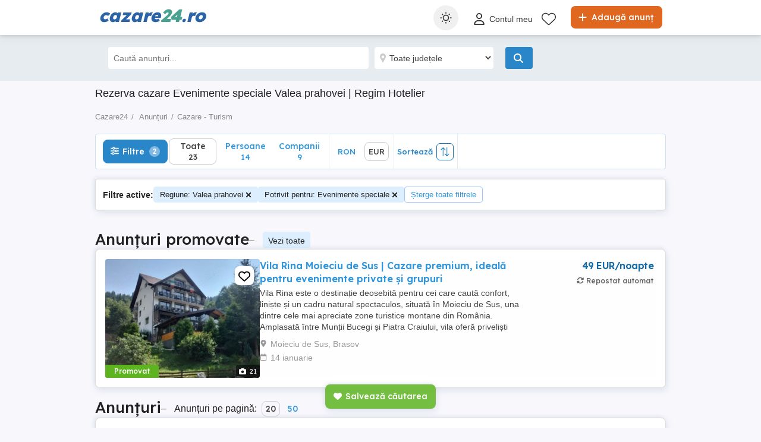

--- FILE ---
content_type: text/html; charset=utf-8
request_url: https://www.cazare24.ro/cazare-turism/?region=valea+prahovei&suitablefor=Evenimente+speciale
body_size: 52202
content:

<!DOCTYPE html>
<html lang="ro" class="site-cazare24">
<head>
    
        <link rel="preload" href="https://s3.publi24.ro/vertical-ro-f646bd5a/top/20251203/2124/ebe9ba204092385330bd501d4c494e42.webp" as="image" fetchpriority="high" />
            <link rel="preload" href="https://s3.publi24.ro/vertical-ro-f646bd5a/top/20250920/1439/bcfa1af7dc407bb2a47ce595859dce93.webp" as="image" fetchpriority="high" />

    
    <link href="/Content/css/Cazare24/search?v=a8XdBP8moiRfJIoX9jpO6LXY5U33aMYmRVJHGcD09B41" rel="stylesheet"/>


    

<title>Rezerva cazare     Evenimente speciale Valea prahovei   | Regim Hotelier</title>
<meta name="description" content="Publica anunt, cauta oferte de cazare sau inchiriaza in regim hotelier     Evenimente speciale Valea prahovei  | Fara intermediar si fara comision doar pe Cazare24.ro!" />
<meta name="keywords" content="cazare la munte, cazare la munte cu piscina, cazare ieftina, tichete de vacanta, hoteluri,  inchirieri in regim hotelier " />

    <meta name="robots" content="index,follow" />


    <link rel="canonical" href="https://www.cazare24.ro/cazare-turism/?region=valea+prahovei&amp;suitablefor=Evenimente+speciale">

    <meta name="search-result-total-items" content="23">
    <meta name="search-result-search-term">

    
    

<meta charset="utf-8" />
<meta name="viewport" content="width=device-width, initial-scale=1, maximum-scale=1, user-scalable=0" />
<meta http-equiv="content-language" content="ro" />
<meta name="author" content="cazare24.ro" />
<meta name="copyright" content="2026 cazare24.ro" />
<meta name="publisher" content="cazare24.ro" />
<meta name="theme-color" content="#246c7b">
<meta name="mobile-web-app-capable" content="yes">
<meta name="apple-mobile-web-app-capable" content="yes">
<meta name="apple-mobile-web-app-status-bar-style" content="default">
<meta name="google-site-verification" content="_7RP2XKGLhvnsIABW8YZW-1K4hvi81nFk4fDAHTw2Kw" />

<link rel="icon" href="https://www.cazare24.ro/favicons/cazare24-favicon.ico" type="image/x-icon">
<link rel='manifest' href='/manifest_cazare24.webmanifest'>






<!-- Google Tag Manager -->
<script>
    (function (w, d, s, l, i) {
        w[l] = w[l] || []; w[l].push({
            'gtm.start':
                new Date().getTime(), event: 'gtm.js'
        }); var f = d.getElementsByTagName(s)[0],
            j = d.createElement(s), dl = l != 'dataLayer' ? '&l=' + l : ''; j.async = true; j.src =
                '//www.googletagmanager.com/gtm.js?id=' + i + dl; f.parentNode.insertBefore(j, f);
    })(window, document, 'script', 'dataLayer', 'GTM-5GWHTQ3');</script>
<!-- End Google Tag Manager -->


<script>
    var tenant = 'Cazare24';
    var UserLoggedIn = false;

    var TENANT_NAME = 'cazare24';
    var API_URL = 'https://api.publi24.ro/';
    var USER_SCORE_API_URL = 'https://userscope.publi24.ro/api/';
    var SOURCE_PLATFORM = 'desktop';
    var AUTH_TOKEN = '';

    var locationLoaded = false;
    var HOST_URL = location.protocol + '//www.cazare24.ro';

    var dataLayer = dataLayer || [];

    (function () {
        // Hash function for anonymizing user IDs before sending to analytics.
        // Defined only if missing to avoid overwriting an existing implementation.
        if (typeof window.hash31 !== 'function') {
            window.hash31 = function (str) {
                if (!str) return '';
                var hash = 0, chr;
                for (var i = 0; i < str.length; i++) {
                    chr = str.charCodeAt(i);
                    hash = ((hash << 5) - hash) + chr;
                    hash |= 0;
                }
                return String(hash);
            };
        }

        if (typeof window.RmdWaitForGTM !== 'function') {
            window.RmdWaitForGTM = function (callback, timeout = 5000, interval = 100) {
                var start = Date.now();
                (function check() {
                    if (window.google_tag_manager) {
                        callback();
                    } else if (Date.now() - start < timeout) {
                        setTimeout(check, interval);
                    } else {
                        callback();
                    }
                })();
            };
        }

        function pushUid() {
            var rawUid = "";
            var hashedUid = rawUid ? window.hash31(rawUid) : '';

            window.dataLayer = window.dataLayer || [];
            window.dataLayer.push({
                event: 'userDataReady',
                uid: hashedUid
            });
        }

        // Run when DOM is ready
        if (document.readyState === 'loading') {
            document.addEventListener('DOMContentLoaded', function () {
                RmdWaitForGTM(pushUid);
            });
        } else {
            RmdWaitForGTM(pushUid);
        }
    })();

    var userEmail = '';
    var userEncryptedId = '';
    var webPushSubscribeUrl = '/Inbox/WebDeviceRegistration';
    var webPushUnsubscribeUrl = '/Inbox/WebDeviceRemove';
    var webPushLogErrorUrl = '/Notifications/LogError';

</script>


<script>
    // Cazare24 key
    var webPushPublicKey = 'BAhFZkkMYykuZgGj-UdLK75VcvDeIVPUn1k-jpGBLQWk4WVw0HVwhCioWjz3YX_SJU7mKTKzyCnvhwDaAeRRF88';
</script>


    <script>
        
    dataLayer.push({
    'pageType': 'Search Result Page'
    });

    </script>

    
    

<script>
    window.darkCSSUrls = [
        '/content/css/common/darksearchpage_css?v=i_GOhb6y48jiP_iXlIZJVLflYKkEcpSxVvGIgU6kUsY1'
    ];

    (function () {
        try {
            const theme = localStorage.getItem('theme') || 'system';
            const prefersDark = window.matchMedia('(prefers-color-scheme: dark)').matches;
            const shouldUseDark = (theme === 'dark') || (theme === 'system' && prefersDark);

            if (shouldUseDark) {
                for (let i = 0; i < window.darkCSSUrls.length; i++) {
                    const link = document.createElement('link');
                    link.rel = 'stylesheet';
                    link.href = window.darkCSSUrls[i];
                    document.head.appendChild(link);
                }
            }
        } catch (e) {
            // Fail silently
        }
    })();
</script>

<script>
    document.addEventListener('DOMContentLoaded', function () {
        const allThemeButtons = document.querySelectorAll('.theme-button');
        const darkCSSUrls = window.darkCSSUrls || [];
        let darkLinkElements = [];

        // Apply hover behavior for desktop version
        document.querySelectorAll('.theme-switcher-desktop .theme-switcher').forEach(switcher => {
            const options = switcher.querySelector('.theme-options');
            switcher.addEventListener('mouseenter', () => {
                options?.classList.add('visible');
            });
            switcher.addEventListener('mouseleave', () => {
                options?.classList.remove('visible');
            });
        });

        // Apply click behavior for mobile version, hide the dropdown menu on scroll
        document.querySelectorAll('.theme-switcher-mobile .theme-switcher').forEach(switcher => {
            const toggle = switcher.querySelector('.theme-toggle');
            const options = switcher.querySelector('.theme-options');

            let scrollListenerAttached = false;

            function onScrollHideOptions() {
                options.classList.remove('visible');
                removeScrollListener();
            }

            function addScrollListener() {
                if (!scrollListenerAttached) {
                    window.addEventListener('scroll', onScrollHideOptions, { once: true });
                    scrollListenerAttached = true;
                }
            }

            function removeScrollListener() {
                window.removeEventListener('scroll', onScrollHideOptions);
                scrollListenerAttached = false;
            }

            if (toggle && options) {
                toggle.addEventListener('click', (e) => {
                    e.stopPropagation();
                    const willShow = !options.classList.contains('visible');
                    closeAllThemeOptions();
                    if (willShow) {
                        options.classList.add('visible');
                        addScrollListener();
                    } else {
                        removeScrollListener();
                    }
                });
            }
        });

        // Close all open theme-options
        function closeAllThemeOptions() {
            document.querySelectorAll('.theme-options.visible').forEach(el => {
                el.classList.remove('visible');
            });
        }

        // Global click listener to close mobile dropdowns
        document.addEventListener('click', (e) => {
            if (!e.target.closest('.theme-switcher-mobile')) {
                closeAllThemeOptions();
            }
        });

        function loadDarkCSS() {
            document.documentElement.classList.add('dark');

            darkCSSUrls.forEach(href => {
                if (!document.querySelector(`link[href="${href}"]`)) {
                    const link = document.createElement('link');
                    link.rel = 'stylesheet';
                    link.href = href;
                    document.head.appendChild(link);
                }
            });
        }

        function unloadDarkCSS() {
            document.documentElement.classList.remove('dark');

            darkCSSUrls.forEach(href => {
                const link = document.querySelector(`link[href="${href}"]`);
                if (link) {
                    link.remove();
                }
            });
        }

        function applyTheme(theme) {
            if (theme === 'dark') {
                loadDarkCSS();
            } else if (theme === 'light') {
                unloadDarkCSS();
            } else if (theme === 'system') {
                const prefersDark = window.matchMedia('(prefers-color-scheme: dark)').matches;
                prefersDark ? loadDarkCSS() : unloadDarkCSS();
            }
        }

        function updateActiveButtons(theme) {
            allThemeButtons.forEach(btn =>
                btn.classList.toggle('active', btn.dataset.theme === theme)
            );
        }

        function handleThemeChange(theme) {
            localStorage.setItem('theme', theme);
            applyTheme(theme);
            updateActiveButtons(theme);
            closeAllThemeOptions();
        }

        // Initial theme application
        const savedTheme = localStorage.getItem('theme') || 'system';
        applyTheme(savedTheme);
        updateActiveButtons(savedTheme);

        // Button click handling
        allThemeButtons.forEach(btn => {
            btn.addEventListener('click', () => {
                handleThemeChange(btn.dataset.theme);
            });
        });

        // React to system preference change
        window.matchMedia('(prefers-color-scheme: dark)').addEventListener('change', () => {
            const currentTheme = localStorage.getItem('theme') || 'system';
            if (currentTheme === 'system') applyTheme('system');
        });
    });
</script>

<style>
    @media (max-width: 860px) {
        .theme-switcher-mobile {
            display: block;
        }
    }

    @media (min-width: 861px) {
        .theme-switcher-desktop {
            display: block;
        }
    }
</style>




    
    <script type="application/ld+json">
    {
        "@context": "https://schema.org",
        "@type": "ItemList",
        "itemListElement": [
                    
                    {
                        "name": "&#206;nchiriez #VilăLaMunteAzuga",
                        "description": "
Citiți cu atenție descrierea:
Se &#238;nchiriază doar integral 6cam 12pers Minim 2 nopti.
Nu &#238;nchiriem pe 1 sau 2 camere Nu &#238;nchiriem individual. 

Oferte de lună dorite avem următoarele:
#Ianuarie #Februarie 2026
Perioada: 3 ianuarie 1 martie
Sunați pentru perioada dorită și o ofertare bună, &#238;n funcție de c&#226;te nopți doriți. 

&quot;VilaDenisaAzuga, este o locație unde turiștii sau simțit bine &#238;n orice anotimp&quot;...

VilaDenisaAzuga, este poziționată central &#238;n stațiune direct din DN1 cum intrați dinspre Buc Bv sau Bv-Buc pe l&#226;ngă biserica Sf.Treime. 
De la vilă perpendicular cu p&#226;rtiile Sorica și Cazacu, Telegondolă, TeleSki, BabySki, Drumetii și multe altele. 

&#206;n zonă aveți la mici distanțe, market Profi, ShopGo, miniMarket, restaurante și locuri de joacă pentru copii. 

VilaDenisaAzuga, vă pune la dispoziție următoarele și este compusă cu dotările:
-grătar, grătar fish, utensile 
-mese scaune, umbrelă pt anotimpul frumos 
-leagăn de relaxare 
-living mare spațios 
-bucătărie utilată complet 
-CT nouă pe gaz Immergas Victrix Tera, schimbată și montată la 25 noiembrie 2025
-baie &#238;n living 
-tv canale HD, Hbo, jocuri de relaxare (table, sah, rummy, cărți de joc)
-mini pool Bar pt aniversare dotat cu gama de pahare
-etaj 1, 3 camere duble mobilate, tv, wi-fi, grupuri sanitare, prosoape pt fiecare mare + mic, balcon.
-etaj 2, 3 camere duble, mobilate, tv, wi-fi, grupuri sanitare, prosoape pentru fiecare mare + mic.

Check-IN: După ora 10
Check-OUT: P&#226;nă la ora 11

Nu se fumează &#238;n camere, băi, holuri, living, aveți scrumiere pe balcon, exterior living!
Respectați și pe cei nefumatori, mulțumesc!

De menționat, să solicitați pentru poze mai multe cu locația noastră, vă pot trimite link-ul pe whatsapp. 

Vă așteptăm cu drag la VilaDenisaAzuga!






",
                        "url": "anunturi/cazare-turism/anunt/inchiriez-vilalamunteazuga/221g51gehiie7i29ei524210i283228i.html",
                        "image": [
                            {
                                "@type": "ImageObject",
                                "contentUrl": "https://s3.publi24.ro/vertical-ro-f646bd5a/top/20250920/1439/bcfa1af7dc407bb2a47ce595859dce93.webp"
                            }
                        ],
                        "@type": "Product",
                        "offers": {
                            "@type": "Offer",
                            "price": "100.00",
                            "priceCurrency": "EUR",
                            "availability": "https://schema.org/InStock"
                        }
                    }
                    
                    ,
                    
                    {
                        "name": "Cazare in centrul vechi al Brasovului - Residence Central Annapolis 3* - vizavi de Biserica Neagra",
                        "description": "

Anul 1907, cand librarul TEUSCH construia in interiorul zidurilor de aparare ale Brasovului (Kronstadt, Brasso) pe strada  Targul Cailor (actualul Gheorghe Baritiu)  intr-un autentic stil Art Nouveau  (Jugendstil) vila care astazi se numeste Residence Central Annapolis.
Dl. TEUSCH  ajutat de fiicele sale - ambele renumite invatatoare in comunitatea Brasovului, dar si de cel mai mare arhitect al vremii, a contribuit  la construirea si decorarea acestui imobil in cele mai mici detalii, constructia fiind terminata in anul 1909.

Imobilul a ramas de-a lungul timpului neschimbat , chiar daca a trecut prin diferite momente istorice : primul razboi mondial, al doilea, perioada comunismului.

Istoria continua si astazi cu 24 de camere reinventate in spiritul epocii de odinioara, avand totusi in prim plan confortul oaspetilor nostri: telefon in camera, frigobar, televizor lcd, internet wifi, receptie permanenta, serviciu de spalatorie   calcatorie, seif la receptie si in camere, sala conferinte cu o capacitate de 25 locuri, salon mic dejun.              
Astazi, cladirea pastreaza elementele de arhitectura ale perioadei ART NOUVEAU si de asemenea elementele decorative initiale precum : parchetul fabricat manual din lemn de stejar, sobele facute manual de cei mai mari producatori de sobe ai vremii - fratii Schmidt, care si-au inscriptionat sigla pe fiecare soba (bruder Schmidt  testverek Schmidt), mozaicul din bai si de pe culoarele imobilului, usile fabricate din brad, candelabrele sau lampile folosite de familia Teusch , obiectele de mobilier sau de decoratiune  interioara care au apartinut acestei familii renumite din Brasov.

Pe fatada cladirii se pot observa autenticele elemente Art Nouveau precum decoratiunile in forma de scoica, lotus, grilajele prezentand pasari si de asemenea cele 4 busturi ale membrilor familiei Teusch. 
In holul din intrarea in cladire se pot vedea pasaje din istoria Brasovului din perioada Art Noveau       (Jugendstil) care confirma autenticitatea si unicitatea acestei cladiri. 
",
                        "url": "anunturi/cazare-turism/anunt/cazare-in-centrul-vechi-al-brasovului-residence-central-annapolis-3-vizavi-de-biserica-neagra/7b01617f79606a55.html",
                        "image": [
                            {
                                "@type": "ImageObject",
                                "contentUrl": "https://s3.publi24.ro/vertical-ro-f646bd5a/top/20210305/1425/9c2f6a0714ac544d572ab2afb1c0ebb7.jpg"
                            }
                        ],
                        "@type": "Product",
                        "offers": {
                            "@type": "Offer",
                            "price": "129.00",
                            "priceCurrency": "EUR",
                            "availability": "https://schema.org/InStock"
                        }
                    }
                    
                    ,
                    
                    {
                        "name": "Vila Ambient 5* Cristian Brasov   proprietate in regim hotelier la cheie",
                        "description": "

Vila de lux- (iarna si vara) - 2 etaje, 6 dormitoare, 8 bai si incaperi anexe totalizand 11 camere. Parter: sala de petrecere de mese de dans, semineu, TV, DVD, piscina, sauna, jacuzzi, bucatarie echipata complet. La etajul intai, exista zona special amenajata pentru tenis de masa, biliard, bar, TV. Toate dormitoarele au LCD TV si paturi kingsize. Gradina, foisor, gratar, loc joaca pentru copii. Ideala pentru grupuri de pana la 12 persoane. Localizata ideal in comuna Cristian, zona linistita la 9 km de Brasov, cu o vedere incantatoare la muntii Bucegi, reprezinta o alternativa de invidiat fata de tumultosa zona Bran Moeciu. 

Imprejurimi :

Din Cristian, puteti ajunge foarte usor la Rasnov, unde veti putea fi partas la alte fete ale istoriei, daca va opriti la cetate sau puteti sa va oferiti un ragaz la  Bran, unde sa vizitati faimosul castel!
Cristian-ul se afla doar la 9 km de Brasov, o mandrete de oras a Romaniei, cu o strasnica faima in toata lumea, pentru ca e un loc de basm atat vara cat si iarna si intotdeauna va va astepta cu bratele deschise!

Structura camere:

Dormitoare:
6 dormitoare cu paturi matrimoniale si bai proprii
Aer Conditionat in camere

Spatii comune:
Bucatarie complet utilata
Living room
Sala de mese cu semineu
Crama
Camera de jocuri: tenis de masa biliard
Bar
Piscina interioara incalzita
Jacuzzi
Sauna uscata

Bucatarie:
Aragaz
Plita
Cuptor
Cuptor cu microunde
Frigider
Congelator
Lada frigorifica
Filtru de cafea
Prajitor de paine
Fierbator de apa

Bai:
Cada - in unele bai
Dus - in toate baile
Jacuzzi - in unele bai
Uscator de par - in toate baile

Multimedia:
Televizor LCD in fiecare camera
Camera TV comuna
Cablu TV   Satelit
Internet Wireless
DVD player
Sistem audio 5.1 in living si in sala de mese
Sistem audio 4.0 la piscina
Prize electrice de 220V

Facilitati Exterior:
Gradina - 250 mp
Locuri de parcare private
Curte
Gratar pe carbuni
Mobilier de exterior

Servicii Aditionale:
Prosoape, halate baie, papuci unica folosinta (gratuit)
Asternuturi (gratuit)
Servicii de curatenie (gratuit)
Catering si barman (la cerere)
Preparare mese traditionale (la cerere)
Mic dejun (la cerere)
Internet Wireless (gratuit)
Baby-sitters (la cerere)
Birou turism si excursii
Rent a car
Ambient Exclusive oferit gratuit numai oaspetilor Ambient
Balcon
Veranda
Terasa
",
                        "url": "anunturi/cazare-turism/anunt/vila-ambient-5-cristian-brasov-proprietate-in-regim-hotelier-la-cheie/7b0f6d7778696055.html",
                        "image": [
                            {
                                "@type": "ImageObject",
                                "contentUrl": "https://s3.publi24.ro/vertical-ro-f646bd5a/top/20160921/2021/0ed0ff01bed2997bd3fdb3742e67982b.jpg"
                            }
                        ],
                        "@type": "Product",
                        "offers": {
                            "@type": "Offer",
                            "price": "208.00",
                            "priceCurrency": "EUR",
                            "availability": "https://schema.org/InStock"
                        }
                    }
                    
                    ,
                    
                    {
                        "name": "Cazare Pensiune Ambient 3* Brasov",
                        "description": "    

Situata in inima Brasovului, Pensiunea Ambient inseamna stil, confort, rafinament si eleganta pentru orice anotimp!
    Excelenta in rafinamentul amenajarilor interioare, dar si al dotarilor, atmosfera calda si serviciile de cea mai inalta calitate  fac din Pensiune Ambient destinatia ideala pentru o calatorie de afaceri sau un refugiu ospitalier daca va aflati in tranzit si aveti nevoie de o scurta pauza de revigorare.
    Veti descoperi profesionalismul unor servcii de inalta calitate ce imbina intr-un mod placut caldura si ospitalitatea de altadata cu tehnologia moderna, Pensiunea Ambient oferind atmosfera perfecta pentru calatorul decis sa ii treaca pragul. Receptia, salonul de mic dejun, barul si spatiile de cazare ofera toate ingredientele unui sejur confortabil, intr-o ambianta moderna.
    Pensiunea Ambient va asteapta intodeauna cu ospitalitatea sa caracteristica si serviciile ireprosabile orientate catre satisfacera tutror cerintelor dumneavoastra.
Design-ul clasic incanta privirea, oferind acea stare de liniste interioara pe care o doreste fiecare calator. Prin excelenta un mediu creat cu atentie pentru oaspeti, adaptat nevoilor si asteptarilor cele mai exigente.
    De curand am inaugurat cele 2 sali de conferinte cu capacitati de 40 respectiv 28 locuri precum si un spatiu special destinat pauzelor de cafea.
    Pensiunea Ambient este mai mult decat o casa de oaspeti, este un spatiu dedicat Dumneavoastra. Va asteptam!


",
                        "url": "anunturi/cazare-turism/anunt/cazare-pensiune-ambient-3-brasov/7b0f6d777869625f.html",
                        "image": [
                            {
                                "@type": "ImageObject",
                                "contentUrl": "https://s3.publi24.ro/vertical-ro-f646bd5a/top/20160921/2016/54d546212e677b240dbb934a0c265373.jpg"
                            }
                        ],
                        "@type": "Product",
                        "offers": {
                            "@type": "Offer",
                            "price": "149.00",
                            "priceCurrency": "EUR",
                            "availability": "https://schema.org/InStock"
                        }
                    }
                    
                    ,
                    
                    {
                        "name": "Cazare Atelier ReCreation Village",
                        "description": "

Atelier ReCreation Village este situat &#238;ntr-un peisaj pitoresc, oferind o evadare liniștită departe de agitația orașului. Aflat pe drumul DN73, &#238;ntre R&#226;șnov și Bran, acest refugiu fermecător este baza ideală pentru a explora atracțiile și frumusețea naturală a zonei.
Relaxare &#238;n aer liber

&#206;n fața clădirii principale, Căsuța cu Atelier, veți descoperi o terasă spațioasă deasupra unui iaz cu pești koi. Această oază &#238;n aer liber include un bar acoperit și o zonă pentru grătar, fiind locul perfect pentru a vă relaxa admir&#226;nd priveliștile impresionante ale lacului din apropiere și ale munților Bucegi și Piatra Craiului.

Oaspeții pot folosi gratuit două biciclete pentru a explora &#238;mprejurimile pitorești. Seara, vă puteți bucura de un foc de tabără &#238;n zona special amenajată sau de o baie relaxantă &#238;n ciubărul cu apă caldă, ambele disponibile contra cost.
Confort creativ &#238;n interior

Clădirea principală este g&#226;ndită special pentru a inspira creativitate și a oferi oportunități de relaxare și distracție. Printre facilități se numără o bibliotecă, un videoproiector, un PlayStation, diverse jocuri și un banc de lucru, ideale pentru ateliere, sesiuni de brainstorming sau momente de răgaz. Casa include și o baie cu duș, precum și un studio cu chicinetă.

Locurile de dormit din Căsuța cu Atelier includ:

    Un pat dublu &#238;n atelier
    O canapea extensibilă &#238;n a doua cameră
    Un alt pat dublu &#238;n mansarda open-space

Căsuțe primitoare și farmec hobbit

Proprietatea dispune, de asemenea, de trei căsuțe &#238;nc&#226;ntătoare, fiecare cu o suprafață de 30 de metri pătrați. Fiecare căsuță include două dormitoare, un living și o chicinetă, oferind o retragere privată și confortabilă pentru familii sau grupuri mici.

Pentru un plus de magie, căsuța &#238;n stil hobbit este disponibilă ca opțiune suplimentară, oferind loc pentru &#238;ncă două persoane și aduc&#226;nd o notă de poveste șederii dumneavoastră.
Poarta către aventură

Fie că sunteți &#238;n căutarea relaxării sau a aventurii, Atelier ReCreation Village vă oferă combinația perfectă de farmec, confort și acces la cele mai captivante atracții din regiune.",
                        "url": "anunturi/cazare-turism/anunt/cazare-atelier-recreation-village/ifi7e030g2i4741ddh25i4328f77386d.html",
                        "image": [
                            {
                                "@type": "ImageObject",
                                "contentUrl": "https://s3.publi24.ro/vertical-ro-f646bd5a/top/20241217/1230/bd300182e52ecb9e85539acd64c3bcc8.jpg"
                            }
                        ],
                        "@type": "Product",
                        "offers": {
                            "@type": "Offer",
                            "price": "250.00",
                            "priceCurrency": "EUR",
                            "availability": "https://schema.org/InStock"
                        }
                    }
                    
                    ,
                    
                    {
                        "name": "Cazare zona Rasnov  -  Pensiunea Casa Georgescu  (se accepta animale de companie)",
                        "description": "Pensiunea  Casa Georgescu situat  pe soseaua  DN 73 A   de la   Rasnov spre  Paraul Rece ,
vă pune la dispoziție  : 


- 8 camere cu băi cu duș și balcon

- &#238;nchiriere integrală sau partial pentru 16 persoane

- Wifi și cablu tv

- foisor spațios și elegant pe malul paraului 

- grătar

- parcare privată

- se accepta animale de companie



Obiective in apropiere :

- Poiana Brasov - 9 km
- Cetatea R&#226;șnov - 1,5 km
- Peștera Valea Cetății - 3 km
- Brasov - 12 km
- Dino Park- 3 km
- Castelul Bran - 12 km



Alte obiective:

 Pestera Valea Cetății,
 Biserica Evanghelică,
 Cheile R&#226;șnoavei,
 Rezervația de urși de la Zărnești 



Pret incepand de  la   250 RON   camera dubla , negociabil pentru grup de turisti",
                        "url": "anunturi/cazare-turism/anunt/cazare-zona-rasnov-pensiunea-casa-georgescu-se-accepta-animale-de-companie/6e3h8gghg09h7211e95e1965410f81ih.html",
                        "image": [
                            {
                                "@type": "ImageObject",
                                "contentUrl": "https://s3.publi24.ro/vertical-ro-f646bd5a/top/20240730/1908/df909791399a867825d29af559342bd4.jpg"
                            }
                        ],
                        "@type": "Product",
                        "offers": {
                            "@type": "Offer",
                            "price": "250.00",
                            "priceCurrency": "EUR",
                            "availability": "https://schema.org/InStock"
                        }
                    }
                    
                    ,
                    
                    {
                        "name": "Cazare Hotel Ambient 4* Brasov - Defining Comfort",
                        "description": "

Eleganta si confort...va veti bucura din plin de ele daca vizitati Hotelul Ambient din Brasov, deja un nume cu traditie , numarand peste un deceniu de excelenta si experienta in domeniu.
            Amplasat ideal in centrul Brasovului, la doar cateva minute de admirabilele monumente istorice, restaurante renumite si magazine cochete, oferind o panorama incredibila asupra intregului oras, Hotel Ambient reprezinta marca stilului, dedicat turistului modern si sofisticat.
            Oaspetii nostri vor descoperi atmosfera placuta, eleganta si rafinamentul spatiilor de cazare, profesionalismul unor servicii ireprosabile orientate catre satisfacerea celor mai inalte cerinte ale turistului modern, toate intr-o locatie aparte, expresie a confortului absolut.
            Din dorinta de a va face sederea de neuitat, va oferim numeroase facilitati incluse in tariful de cazare; astfel, pentru siguranta dumneavoastra va punem la dispozitie parcarea monitorizata, seif in fiecare camera si spatiul pentru pastrarea bagajelor. Accesul la internet va este oferit in toate spatiile publice ale hotelului si in camere, iar dimineata va invitam sa serviti un mic dejun imbietor in stil bufet suedez. Dupa o zi lunga, obositoare, va oferim o seara de relaxare in cadrul centrului spa al hotelui ce va pune la dispozitie posibilitati atractive de destindere: sauna, hidromasaj, fitness.
            Ne-am gandit si la preocuparile turistilor de afaceri care ne viziteaza, majoritatea oaspeti fideli ai hotelului nostru, carora le asiguram serviciile a 4 sali de conferinta cu o capacitate de 15, 30, 60 si respectiv 120 de locuri, dotate corespunzator cu echipamente moderne, pentru a acoperi toate cerintele acestor oaspeti.
            Restaurantul Ambient va asteapta, intr-o atmosfera intima si linistita, sa serviti specialitati culinare  din bucataria romaneasca si internationala, vinuri de colectie si bauturi fine.
            Nimic nu se compara cu savoarea unei cafele aromate, ce va invitam sa o serviti in ambianta placuta a terasei hotelului, respirand aerul proaspat de munte si admirand privelistea orasului ce se desfasoara in fata dumneavoastra.
            Confortul absolut, luxul prezent pana la cel mai mic detaliu, serviciile impecabile, experienta ospitalitatii si acea distinctie aparte a extraordinarului sunt elementele cheie ce garanteaza succesul Hotelului Ambient, o locatie cu stil care-si merita din plin numele.

",
                        "url": "anunturi/cazare-turism/anunt/cazare-hotel-ambient-4-brasov-defining-comfort/7b0f6d777869635e.html",
                        "image": [
                            {
                                "@type": "ImageObject",
                                "contentUrl": "https://s3.publi24.ro/vertical-ro-f646bd5a/top/20160921/2013/bfc4206dc36ba967e968f9155948faa5.jpg"
                            }
                        ],
                        "@type": "Product",
                        "offers": {
                            "@type": "Offer",
                            "price": "249.00",
                            "priceCurrency": "EUR",
                            "availability": "https://schema.org/InStock"
                        }
                    }
                    
                    ,
                    
                    {
                        "name": "Cazare Casa Monte Verde Brasov",
                        "description": "

Casa Monte Verde   Istorie și vibe modern &#238;n inima Brașovului

Poziționată perfect pe Strada Nicolae Bălcescu nr. 26, Casa Monte Verde &#238;ți oferă combinația ideală &#238;ntre farmecul istoric și confortul modern, chiar &#238;n centrul Brașovului.
Un loc plin de povești

Clădirea este un monument istoric construit &#238;n secolele XVIII-XIX, cunoscută drept Casa Cincinat Pavelescu, &#238;n memoria celebrului poet și epigramist rom&#226;n. Stabilit aici &#238;n 1929, Cincinat Pavelescu a lăsat &#238;n urmă un aport cultural care se simte și astăzi &#238;n fiecare colț al casei.
Design clasic cu un twist modern

Casa Monte Verde a fost renovată cu grijă pentru a păstra detaliile autentice, dar fără să renunțe la confortul zilelor noastre. Fiecare cameră și apartament este amenajat cu un mix de elemente vintage și accente contemporane, cre&#226;nd un spațiu plăcut prin simplitate si gust.
Camere și facilități pentru tine

    Camere moderne: Wi-Fi rapid, TV LCD, minibar și băi private.
    Apartamente spațioase: Zone de relaxare și 2 dormitoare fiecare, ideale pentru familii sau grupuri de prieteni.
    Detalii originale: Atmosfera istorică se păstrează prin decorațiuni clasice și vibe-ul autentic.

Locație de top

Nu ai nevoie de mașină! Casa Monte Verde este la c&#226;țiva pași de tot ce contează:

    Piața Sfatului și Biserica Neagră   inima vechiului Brașov.
    Cafenele chic, restaurante și magazine de pe străduțele din Centrul Vechi.
    Muntele T&#226;mpa   perfect pentru o drumeție rapidă și un view incredibil asupra orașului.

Experiența ta

Fie că ești &#238;n vacanță cu prietenii, &#238;ntr-o escapadă romantică sau pur și simplu vrei să te bucuri de vibe-ul orașului, Casa Monte Verde e locul unde te vei simți ca acasă. Un spațiu plin de istorie, dar cu un aer proaspăt, care te va face să revii cu drag.

Alege Casa Monte Verde pentru un city-break relaxant și plin de stil &#238;n Brașov!",
                        "url": "anunturi/cazare-turism/anunt/cazare-casa-monte-verde-brasov/e138geie62i0702211786i8hiig0d35h.html",
                        "image": [
                            {
                                "@type": "ImageObject",
                                "contentUrl": "https://s3.publi24.ro/vertical-ro-f646bd5a/top/20241217/1259/f2fb4a10c72446e425dc2226c981d52b.jpg"
                            }
                        ],
                        "@type": "Product",
                        "offers": {
                            "@type": "Offer",
                            "price": "150.00",
                            "priceCurrency": "EUR",
                            "availability": "https://schema.org/InStock"
                        }
                    }
                    
                    ,
                    
                    {
                        "name": "Conacul Ambient 5* Cristian Brasov   Live vintage. Love luxury",
                        "description": "

Live Vintage. Love Luxury

Vine o vreme cand parca simti o usoara adiere a trecutului mangaindu-ti pleopele...si uite asa, pe nesimtite, te trezesti in fata falnicelor porti ale conacului Ambient din Cristian, la 12 km de Brasov. Noua mosie are o mare virtute, dragi oaspeti, pentru ca aici si numai aici, De Mult-ul si Acum-ul s-au asternut la un taifas si isi talmacesc visurile chiar in jurul distinselor voastre prezente. 

Cristian- Si casele vorbesc
Cristian este un taram al vesniciei. Aici, istoria si trainicia mestesugurilor sasesti este vie in fiecare minunatie de casa si fiecare coltisor de pamant, pastrandu-se frumusetea de odinioara pe care dragii nostri stramosi o pretuiau cu atata strasnicie. Conacul Ambient, noua mandrete a acestui tinut, este un loc in care zilele de odinioara parca sunt invesmantate in straie de duminica si nimic din ce iti pofteste inima nu lipseste.

Miresme imbelsugate
O mosie ca si Conacul Ambient trebuie sa isi intampine oamenii dupa datina stramoseasca cu ospitalitate si voie buna. Ce loc mai bun sa simtiti toate aceste decat sala mare de ospat? Indestulata pentru 50 de oameni , sala  cea mare este rupta parca din povestile cu feti frumosi. Pentru ca ea insasi e ca o Ileana Consanzeana, neasemuit de dichisita cu catifele, scaune pictate, mese si bufete ca-n vremurile stravechi, orologii si potire de licori inmiresmate! 

Tihna si Odihna 
O dulce raza de soare poposeste stinghera pe divanul invesmantat cu urzeli delicate si dalbe broderii..apoi coboara lin pe dusumea si urca incetisor urmarind  linii catifelate si ordonat de intortocheate ale vreunei masute de toaleta, noptiere sau sifonier. Timpul chiar pare sa se fi oprit si totusi aici si acum, in acest domnesc dormitor, te simti mai acasa decat oriunde. Si conacul are 8 astfel de minunate camere (duble), inca 2 camere si mai spatioase (executive), 2 studiouri si un apartament, care mai de care mai mandre  la chip!

Tot aici, aproape de Conacul Ambient, salasluieste si  Aristocrata , o casuta dichisita si  luminoasa, unde te poti bucura de zile si nopti  imparatesti si de unde poti ajunge,  daca iti doresti, direct in inima Conacului.


",
                        "url": "anunturi/cazare-turism/anunt/conacul-ambient-5-cristian-brasov-live-vintage-love-luxury/7b0f6d7778696756.html",
                        "image": [
                            {
                                "@type": "ImageObject",
                                "contentUrl": "https://s3.publi24.ro/vertical-ro-f646bd5a/top/20160921/2023/0027a749fdfce45d1877cdffb7241e7e.jpg"
                            }
                        ],
                        "@type": "Product",
                        "offers": {
                            "@type": "Offer",
                            "price": "200.00",
                            "priceCurrency": "EUR",
                            "availability": "https://schema.org/InStock"
                        }
                    }
                    
                    ,
                    
                    {
                        "name": "Casa Ambient 5* Cristian Brasov / proprietate in regim hotelier la cheie",
                        "description": "Descrierea unitatii:

Vila de lux- (iarna si vara) - 2 etaje, 5 dormitoare, 6 bai si incaperi anexe totalizand 9 camere. Parter: sala de petrecere/de mese/de dans, TV, piscina incalzita, sauna, jacuzzi, bucatarie echipata complet. La etajul intai avem dormitoarele iar crama gazduieste masa de biliard. Camerele sunt structurate in 2 duble / 2 camere familiale duplex suite si o camera twin. Gradina, foisor, gratar, loc joaca pentru copii. Ideala pentru grupuri de pana la 12 persoane. Localizata in comuna Cristian, asezare saseasca ce dateaza din 1270 la 9 km de Brasov, cu o vedere incantatoare la muntii Bucegi, reprezinta o alternativa de invidiat fata de tumultosa zona Bran Moeciu.

Imprejurimi :

Din Cristian, puteti ajunge foarte usor la Rasnov, unde veti putea fi partas la alte fete ale istoriei, daca va opriti la cetate sau puteti sa va oferiti un ragaz la  Bran, unde sa vizitati faimosul castel!
Cristian-ul se afla doar la 9 km de Brasov, o mandrete de oras a Romaniei, cu o strasnica faima in toata lumea, pentru ca e un loc de basm atat vara cat si iarna si intotdeauna va va astepta cu bratele deschise!",
                        "url": "anunturi/cazare-turism/anunt/casa-ambient-5-cristian-brasov-proprietate-in-regim-hotelier-la-cheie/314e756d54957e3725de6d854i4hed5d.html",
                        "image": [
                            {
                                "@type": "ImageObject",
                                "contentUrl": "https://s3.publi24.ro/vertical-ro-f646bd5a/top/20220628/1244/9182f9cec51e32815d64e2b28fffb92a.jpg"
                            }
                        ],
                        "@type": "Product",
                        "offers": {
                            "@type": "Offer",
                            "price": "2750.00",
                            "priceCurrency": "EUR",
                            "availability": "https://schema.org/InStock"
                        }
                    }
                    
                    ,
                    
                    {
                        "name": "Resort Ambient Brasov Cristian Brasov - Hotel &amp; Venue Center",
                        "description": "www.resortambient.ro

Now and Forever

Esti aici. Ai ajuns in sfarsit. Acum deschide poarta larg si traieste! Inspira o dulce adiere dintr-un dubios demult si-o briza proaspata de Azi si apoi esti liber sa te indragostesti. De tot ce te inconjoara, de tot ce cu privirea urmaresti. Ziua cea mare incepe sa fie scrisa chiar aici. Cu litere mari, poleite cu grija. A fost odata ca niciodata si este acum pentru-ntotdeauna, asa incepe povestea noastra iar tu   o poti continua, acum si aici. Bine ai venit!

Cristian   Tinutul Dintotdeauna

In Cristian, istoria si prezentul au intemeiat o frumoasa familie. Farmecul ei neasemuit se poate trai aievea pe orice ulita strajuita de case vechi, dichisite cu gradini inmiresmate si ferestre umbrite de obloane frumos colorate. 

(C)A la carte

Pentru seara cea mare, de nunta botez sau intalniri cu familia si colegii, Salonul Edelweiss are loc indestulat de ospati si dantuit pentru 210 meseni, oferind bucate alese, pentru toate gusturile, in restaurantul a la carte sau cel destinat ceremoniilor.
Aici va asteptam, dragi oaspeti, sa va bucurati la fiecare pas de fericita impreunare a vremurilor de demult apuse cu cele care de abia acum rasar.

Mai mult nu-i niciodata de prisos

Tot pentru voi, oaspeti dragi, am pregatit rasfaturi pentru toate gusturile: trei baruri pentru cei care poposesc peste noapte, o minunata terasa exterioara de 50 de locuri, barul rustic la care se akatura gratarul cu protap, cuptorul pe lemne si soba ca la bunica la tara, unde se pot servi preparate la ceaun si multe alte bunataturi, o piscina interioara si exterioara, atat pentru adulti cat si pentru copii, sala de billiard si tennis de masa, sauna uscata, salon de masaj si parcare gratuita.

Istoria unui ieri in Geografia unui Azi

Imprejurimile Cristianului sunt adevarate enciclopedii, asa ca, o calatorie de o zi la cetatea Rasnov( 6km), castelul Bran (25km), Prejmer(25km), Poiana Brasov(15km) se poate dovedi atat o lectie de istorie cat si un motiv in plus de a devein un promoter al trecutului acestui tinut, bucurandu-se in acelasi timp de infinitele posibilitati ale prezentului. Si daca tot vorbim de bucurie, mare iti va fi, daca te vei indrepta cu cei mici sau mari catre Parc Aventura, Paradisul Acvatic, Gradina Zoologica din Noua, Brasov, Parcul dinozaurilor din Rasnov sau zona de bungee jumping.
Si daca aici vei poposi, te vei simti desprins de zi, pentru ca aici viata e mai dulce  si in orice colt te vei duce, vei regasi putin din toate, ori iscusit pe lemn pictate ori printre inuri apretate, ori prin bucate-asezonate ori prin saloanele dansate si seara iti va fi bucuroasa si iti vom deveni   Acasa.
",
                        "url": "anunturi/cazare-turism/anunt/resort-ambient-brasov-cristian-brasov-hotel-venue-center/7b01677671616752.html",
                        "image": [
                            {
                                "@type": "ImageObject",
                                "contentUrl": "https://s3.publi24.ro/vertical-ro-f646bd5a/top/20170929/1231/8a3da4c9c73a5e5914c2ffda2da4f1a6.jpg"
                            }
                        ],
                        "@type": "Product",
                        "offers": {
                            "@type": "Offer",
                            "price": "175.00",
                            "priceCurrency": "EUR",
                            "availability": "https://schema.org/InStock"
                        }
                    }
                    
                    ,
                    
                    {
                        "name": "Inchiriez apartament 2 camere Breaza pe Valea Prahovei",
                        "description": "Breaza Comfort Apartment: Inchiriez apartament cu 2 camere in Breaza, complet utilat, renovat recent, cu centrala proprie, televizoare hd, cuptor microunde, expresor cafea, canapea extensibila, pat 160x200, dus. 
",
                        "url": "anunturi/cazare-turism/anunt/inchiriez-apartament-2-camere-breaza-pe-valea-prahovei/90e4dgd7753g7087ef18g8d7118g389f.html",
                        "image": [
                            {
                                "@type": "ImageObject",
                                "contentUrl": "https://s3.publi24.ro/vertical-ro-f646bd5a/top/20221227/1606/132ba9257036bbfedb179ac4a91f14bd.jpg"
                            }
                        ],
                        "@type": "Product",
                        "offers": {
                            "@type": "Offer",
                            "price": "70.00",
                            "priceCurrency": "EUR",
                            "availability": "https://schema.org/InStock"
                        }
                    }
                    
                    ,
                    
                    {
                        "name": "Cazare Non-stop ",
                        "description": "    Doriti sa va relaxați după orele de munca stresante și obositoare?
   &#206;ntr-o zona centrala dar liniștită va punem la dispoziție o locație cu 3 camere cu bai proprii și 2 camere cu baia comuna cu toate utilitățile și un bar-living cu bucătărie complet utilata, curte,loc de servit cafeaua dimineața, loc de parcare ;
   Locatia se afla la 2 minute de gara Bușteni și la 2 minute de centrul orașului...
Așteptăm familii cu copii sau cu animalute de companie. 
  Va așteptăm cu drag și va punem la dispoziție tot ce va doriți. 

",
                        "url": "anunturi/cazare-turism/anunt/cazare-non-stop/e2d7h4h9ddd57430228gd4299dg18f42.html",
                        "image": [
                            {
                                "@type": "ImageObject",
                                "contentUrl": "https://s3.publi24.ro/vertical-ro-f646bd5a/top/20250403/1101/464f759d85a3ac3fff9b63c1ff876405.webp"
                            }
                        ],
                        "@type": "Product",
                        "offers": {
                            "@type": "Offer",
                            "price": "250.00",
                            "priceCurrency": "EUR",
                            "availability": "https://schema.org/InStock"
                        }
                    }
                    
                    ,
                    
                    {
                        "name": "Vila Rina   Moieciu de Sus | Cazare premium, ideală pentru evenimente private și grupuri",
                        "description": "Vila Rina este o destinație deosebită pentru cei care caută confort, liniște și un cadru natural spectaculos, situată &#238;n Moieciu de Sus, una dintre cele mai apreciate zone turistice montane din Rom&#226;nia. Amplasată &#238;ntre Munții Bucegi și Piatra Craiului, vila oferă priveliști impresionante, aer curat și intimitate deplină, fiind perfectă at&#226;t pentru vacanțe, c&#226;t și pentru evenimente speciale.

Vila dispune de 10 camere duble și 2 apartamente spațioase, toate amenajate cu bun gust și atenție la detalii. Toate camerele beneficiază de balcon cu terasă, oferind o priveliște superbă asupra munților și a &#238;mprejurimilor naturale. Fiecare cameră și apartament este dotat cu baie proprie, asigur&#226;nd confort și intimitate pentru fiecare oaspete. Capacitatea totală de cazare este de 26 de persoane, ideală pentru familii, grupuri mari sau reuniuni private.

Un mare avantaj al Vilei Rina &#238;l reprezintă cele două săli de mese spațioase, cu o capacitate totală de 35 40 de persoane, ceea ce face locația perfectă pentru organizarea de botezuri, cununii, aniversări, petreceri private sau team-buildinguri. Spațiile sunt bine organizate, aerisite și potrivite at&#226;t pentru mese festive, c&#226;t și pentru activități de grup.

Pentru confortul deplin al oaspeților, vila oferă Wi-Fi gratuit, televizoare &#238;n camere, bucătărie complet utilată, precum și spații comune generoase. Curtea este mare, verde și &#238;ngrijită, ideală pentru relaxare &#238;n aer liber, jocuri pentru copii sau momente de liniște. Foișorul și zona de grătar sunt perfecte pentru seri plăcute petrecute alături de familie și prieteni, &#238;ntr-un cadru natural deosebit. Vila dispune de parcare privată gratuită, iar accesul este ușor &#238;n orice sezon.

Poziționarea este excelentă pentru explorarea zonei, cu acces rapid către Castelul Bran, trasee montane, zone de drumeție și atracții naturale. Moieciu de Sus este recunoscut pentru liniștea sa, peisajele autentice și atmosfera relaxantă, fiind o alegere ideală pentru cei care vor să se bucure de munte fără aglomerație.

Vila Rina este alegerea perfectă pentru vacanțe reușite, evenimente private sau &#238;nt&#226;lniri de grup, oferind spațiu, confort, intimitate și priveliști deosebite &#238;ntr-un cadru natural unic.

Vila Rina   locul ideal pentru cazare și evenimente de neuitat &#238;n Moieciu de Sus.",
                        "url": "anunturi/cazare-turism/anunt/vila-rina-moieciu-de-sus-cazare-premium-ideala-pentru-evenimente-private-si-grupuri/g65dd622g9237dd21i30i99f5619ehde.html",
                        "image": [
                            {
                                "@type": "ImageObject",
                                "contentUrl": "https://s3.publi24.ro/vertical-ro-f646bd5a/top/20251203/2124/ebe9ba204092385330bd501d4c494e42.webp"
                            }
                        ],
                        "@type": "Product",
                        "offers": {
                            "@type": "Offer",
                            "price": "250.00",
                            "priceCurrency": "EUR",
                            "availability": "https://schema.org/InStock"
                        }
                    }
                    
                    ,
                    
                    {
                        "name": "Cazare Busteni Vila de lux - Nova Cervus Busteni",
                        "description": "Vila Nova Cervus din Buşteni cu finisajele sale de lux şi rafinament oferă confortul ideal pentru petrecerea unei vacanțe alături de familie sau prieteni. Vila dispune de 5 camere cu băi proprii și balcon, bucătărie complet utilată, living, terasă cu zona de servit masa, foisor cu barbeque &#238;ncorporat &#238;n curte. Casa se află &#238;n cartierul Zamora la 10 minute de Castelul Cantacuzino, aproape de centrul orasului si statia de tren. Camerele au vedere spre munții Caraiman.       
                                                                                                                                                                                                                                Se inchiriează integral și este ideal pentru petrecerea unei vacanțe alături de familie sau prieteni. Oaspeţii se pot bucura de intimitate şi toate dotările puse la dispoziţie. Se pot organiza diferite evenimente pentru copii, petrecerea burlacilor, zile de naştere, cununie botez. La astfel de evenimente ne ocupăm de decorarea livingului terasei in funcţie de ocazie. 

Tarife :
Duminica - Joi - 1750 lei vila nopate
Vineri -  Sambata - 2259 lei vila noapte
                                                                                                                                                                                                                                                                     Tariful standard conţine cazare &#238;n camere duble, utilizarea tuturor echipamentelor din casă, cafea ceai condimente consumabile. 

Dotări şi Facilităţi:                                                                                                                                                                                                                                        5 camere duble deluxe
   Camere spatioase de cca. 25 mp dotate cu: prosoape, perne și pilota din puf, papuci de unică folosintă, uscător de păr, produse de igienă.                                                                                                            
   Living şi zonă de servit masa
   Wifi şi parcare gratuită                                                                                                                                                                                                               Self check-in checkout     
   Bucătărie complet utilată: plita si cuptor incorporat, frigider, racitor de vinuri, cuptor cu microunde, mașină de spălat vase, cafetiere, veselă, pahare.
   Barbeque şi lemne de foc unde puteţi pregăti preparate inclusiv la ceaun     
                                                                                                                                                                                                                                                                                                                                                                                                                                                                                                                                                                                                   5 motive să ne alegi:
   Distanța mică față de București, Brașov - puteţi ajunge cu trenul, maşina, taxi sau minibus
   Intimitate   eşti singur
   Dotări inclusiv pentru familii 
   Aprovizionare uşoară: păstrăvărie, supermarket, cofetărie
   Restaurant &#238;n apropiere plus comandă cu livrare la domiciliu           
                                                                                                                                                                                                                                      Atractiile din zona sunt:
1. Partia Kalinderu - 3 km
2. Castelul Cantacuzino - 1, 5 km
2. Manastirea Caraiman - 1, 7 km
4. Cascada Urlatoarea - 5 km                               ",
                        "url": "anunturi/cazare-turism/anunt/cazare-busteni-vila-de-lux-nova-cervus-busteni/52d0d7h7813877f4ee7h7ih7i6i66585.html",
                        "image": [
                            {
                                "@type": "ImageObject",
                                "contentUrl": "https://s3.publi24.ro/vertical-ro-f646bd5a/top/20241219/1515/aa17c7ab8a9fee07d497b5ce216c5359.jpg"
                            }
                        ],
                        "@type": "Product",
                        "offers": {
                            "@type": "Offer",
                            "price": "1750.00",
                            "priceCurrency": "EUR",
                            "availability": "https://schema.org/InStock"
                        }
                    }
                    
                    ,
                    
                    {
                        "name": "Pensiunea Casa Denis 4*Predeal ",
                        "description": "Pensiunea Casa Denis este o constructie noua data in folosinta in 09.2013 si este situata in Predeal pe drumul spre Manastirea Sfantul Nicolae intr-o zona inconjurata de padure,cu o priveliste minunata.
Aceasta va pune la dispozitie 7 camere duble matrimoniale si 2 camere familiale cu 4 locuri,dotate modern,tv.LED cu DVD,balcoane,internet wireless fiecare cu baie.
Punem la dispozitia turistilor;salon de 50mp(capacitate 30 locuri)cu tv LCD(diagonala 118cm),combina frigorifica cu bauturi racoritoare si bauturi alcoolice,bucatarie utilata,gratar in curte,un demisol rustic,terasa,balansoar,4 locuri de parcare in curte.
Localizare:dupa peco omv, la baza podului peste calea ferata,se vireaza stanga pe sub pod pe strada catre Manastire si apoi a doua strada la dreapta.
Oferta Revelion minim 3 nopți, 650lei camera dublă noapte. ",
                        "url": "anunturi/cazare-turism/anunt/pensiunea-casa-denis-4-predeal/e4721g4fd543729116h1206f59ehd53f.html",
                        "image": [
                            {
                                "@type": "ImageObject",
                                "contentUrl": "https://s3.publi24.ro/vertical-ro-f646bd5a/top/20230526/1506/568f90cfe01aeb674ced4c21c6b8b9ea.jpg"
                            }
                        ],
                        "@type": "Product",
                        "offers": {
                            "@type": "Offer",
                            "price": "250.00",
                            "priceCurrency": "EUR",
                            "availability": "https://schema.org/InStock"
                        }
                    }
                    
                    ,
                    
                    {
                        "name": "Cazare la munte  Haiducita Bran ",
                        "description": "

Cazare  Haiducita Bran ***  

          Se poate achita și cu vauchere!

                          

        

       Vă recomand locația noastră, situată la intrarea &#238;n Bran, la 3 km față de Castelul Bran centru. De la fereastra unui dormitor, este vizibil Castelul.
Vila dispune de   6 camere, 4 bai complete ( una dintre bai este dotată cu jacuzzi). Parterul este compus din: living generos, care se pretează si pentru mici  evenimente, are 60 m, șemineu si pian, bucătărie total utilată, inclusiv mașina de spălat vase, uscător de rufe, mașina de spălat rufe, ieșire din fiecare camera pe balcon terasă, foișor &#238;nchis, grătar, ceaun, disc, spatiu de joaca exterior cu trambulină, masă de ping pong. 
Locația se predă la cheie. Aceasta oferă un peisaj montan superb.

Cafeaua   se oferă  din partea casei.

Unitatea &#238;și rezervă dreptul de a selecta clienții. 

 

280 lei 
Va așteptăm cu drag! 
",
                        "url": "anunturi/cazare-turism/anunt/cazare-la-munte-haiducita-bran/7928i4i89ee178d827d77e5512710h2e.html",
                        "image": [
                            {
                                "@type": "ImageObject",
                                "contentUrl": "https://s3.publi24.ro/vertical-ro-f646bd5a/top/20241128/0322/d92550a284b079d70df1fd59a022cc4e.jpg"
                            }
                        ],
                        "@type": "Product",
                        "offers": {
                            "@type": "Offer",
                            "price": "280.00",
                            "priceCurrency": "EUR",
                            "availability": "https://schema.org/InStock"
                        }
                    }
                    
                    ,
                    
                    {
                        "name": "Cabană de &#238;nchiriat cu sală de evenimente - Valea Mare, Prahova",
                        "description": "CABANA VALEA MARE, situată &#238;n comuna Izvoarele, nr 553B, jud. Prahova

Cabana este situată &#238;n regiunea subcarpatică, l&#226;ngă pădure, locul ideal să petreceți c&#226;teva zile &#238;n mijlocul naturii.
Vă punem la dispoziție:
- 6 camere - 14 locuri de dormit,
- teren de sport - baschet, tenis de picior, volei
- sală evenimente - sistem de sonorizare, bar, bucătărie utilată.

Obiective turistice din zonă:
Barajul hidrotehnic Măneciu,
Mănăstirea Crasna,
Mănăstirea Suzana,
Mănăstirea Cheia,
Muzeul   Flori de Mină   din Cheia,
Muntele Roșu,
Casa memorială Nicolae Iorga din Vălenii de Munte,
Muzeul de Antropologie  Francisc Rainer ,
Salina Slănic,
Cascada Schinda.

Tariful de &#238;nchiriere pentru toată locația este de 1600 lei zi.
Check in ora 14:00
Check out ora 12:00

Aveți posibilitatea să comandați, contra cost, m&#226;ncare pentru grupuri de cel puțin 10 persoane.
Tel contact:  ",
                        "url": "anunturi/cazare-turism/anunt/cabana-de-inchiriat-cu-sala-de-evenimente-valea-mare-prahova/h41647h73dd47d7i1ee464fi4151fi4e.html",
                        "image": [
                            {
                                "@type": "ImageObject",
                                "contentUrl": "https://s3.publi24.ro/vertical-ro-f646bd5a/top/20250720/2127/1a22da4d72a9d16ac02bd1014b854182.webp"
                            }
                        ],
                        "@type": "Product",
                        "offers": {
                            "@type": "Offer",
                            "price": "1600.00",
                            "priceCurrency": "EUR",
                            "availability": "https://schema.org/InStock"
                        }
                    }
                    
                    ,
                    
                    {
                        "name": "Apartament 2 camere Predeal DE INCHIRIAT-AP.ESTE comp.renovat de 2 luni",
                        "description": "APARTAMENT RENOVAT COMPLECT DE 2 luni     !!!!!!

APARTAMENT de inchiriat in statiunea Predeal,situat la 200m. de centru (in spatele primariei).
Apartamentul se afla la etajul 1,intr-un imobil cu regim de inaltime
P+4
Apartamentul are 2 camere decomandate,bucatarie hol baie si balcon inchis in termopan,suprafata construita de 55mp.
Apartamentul are bransamente si contorizari separate se inchiriaza mobilat si utilat complet.( cada ,dus,jacuzzi ,centrala proprie,aragaz,cuptor cu microunde,prajitor paine,frigider mare cu congelator,masina de spalat,2 televizoare lcd..etc).

IN APARTAMENT SE POATE INCHIRIA SI O SINGURA CAMERA,PRETUL ESTE DISCUTABIL DEPINDE DE PERIOADA DE SEDERE

NU SE ACCEPTA SUBINCHIRIEREA IN REGIM HOTELIER
NU SE ACCEPTA ANIMALE DE COMPANIE DE NICI UN FEL!



",
                        "url": "anunturi/cazare-turism/anunt/apartament-2-camere-predeal-de-inchiriat-ap-este-comp-renovat-de-2-luni/860ih8028g0274651h6dg0di20d05de7.html",
                        "image": [
                            {
                                "@type": "ImageObject",
                                "contentUrl": "https://s3.publi24.ro/vertical-ro-f646bd5a/top/20231120/2323/8f8fcbc3d7b1c70d86b51a1e7c35cc71.jpg"
                            }
                        ],
                        "@type": "Product",
                        "offers": {
                            "@type": "Offer",
                            "price": "400.00",
                            "priceCurrency": "EUR",
                            "availability": "https://schema.org/InStock"
                        }
                    }
                    
                    ,
                    
                    {
                        "name": "Cazare Casa de Vacanta Busteni",
                        "description": "Family House din Buşteni este o Casă de vacanță amenajat &#238;n stil rustic, dispune de 6 camere cu 4 băi, bucătărie complet utilată, living, terasă cu zona de servit masa, foisor cu barbeque &#238;ncorporat &#238;n curte. Casa se află la 5 minute de pădure, pe strada către Cascada Urlătoarei. Camerele au vedere spre munții Caraiman Baiului.                                                                                                                                                                                                                                           Se inchiriează integral, la cerere se poate servi servi mic dejun m&#226;ncare tradiţională la ceaun.                                                                                                       
Ideal pentru petrecerea unei vacanțe alături de familie sau prieteni. Oaspeţii se pot bucura de intimitate şi toate dotările puse la dispoziţie. Se pot organiza diferite evenimente pentru copii, petrecerea burlacilor, zile de naştere, cununie botez. La astfel de evenimente ne ocupăm de decorarea livingului terasei in funcţie de ocazie.     

Tarife standard:
Duminica - Joi - 1320 lei noapte vila
Vineri - Sambata - 1500 lei noapte vila      
Suplimentar Mic dejun  - 50 lei persoana zi
                                                                                                                                                                                                                                                         Acceptăm tichete de vacanţă şi plata cu cardul. Tariful standard conţine cazare &#238;n camere duble, utilizarea tuturor echipamentelor din casă, cafea ceai condimente consumabile. 

Facilităţi:                                                                                                                                                                                                                                        5 camere duble standard
   1 camera Family cu 3 locuri + pătuț bebe
   4 băi cu duş
   Camerele sunt dotate cu produse de igienă, prosoape, perne şi pături suplimentare
   Living şi zonă de mic dejun
   Dotări pentru copii mici: scaun &#238;nalt, pătuţ, porţi de sigurantă, veselă
   Mini Bibliotecă pentru adulţi şi copii
   Jocuri de societate,  jucării si trambulină pentru copii
   Wifi şi parcare gratuită                                                                                                                                                                                                               Self check-in checkout     
   Bucătărie complet echipată
   Bbq şi lemne de foc unde puteţi pregăti preparate inclusiv la ceaun
   Curte şi terasă acoperită cu zonă de luat masă.   
                                                                                                                                                                                                                                                                                                                                                                          Dotări : cuptor, frigider, cuptor cu microunde, mașină de spălat vase, cafetiere, robot de bucătărie, storcător citrice, feliator mezeluri, prăjitor de p&#226;ine, veselă, pahare, masină de spălat rufe, prosoape, perne și pături suplimentare, papuci de unică folosintă, produse de igienă.  
                                                                                                                                                                                                                                        5 motive să ne alegi:
   Distanța mică față de București, Brașov - puteţi ajunge cu trenul, maşina, taxi sau minibus
   Intimitate   eşti singur
   Dotări inclusiv pentru familii cu copii mici
   Aprovizionare uşoară: păstrăvărie, supermarket, cofetărie                                                                                                                                                                                                                                                   Restaurant &#238;n apropiere plus comandă cu livrare la domiciliu         
                                                                                                                                                                                                                                        Atractiile din zona sunt:
1. Partia Kalinderu - 5 km
2. Castelul Cantacuzino - 4 km
2. Manastirea Caraiman - 4 km
4. Cascada Urlatoarea - 1,5 km                                                                                                                                                                                                                                                                                                                                   5. Castelul Peles Sinaia - 9 km                     
                                          ",
                        "url": "anunturi/cazare-turism/anunt/cazare-casa-de-vacanta-busteni/g5f7i0526d60780ed7g4d931ehff955i.html",
                        "image": [
                            {
                                "@type": "ImageObject",
                                "contentUrl": "https://s3.publi24.ro/vertical-ro-f646bd5a/top/20250116/0932/5cd0081c887cb4117cae97a5bf8a810c.jpg"
                            }
                        ],
                        "@type": "Product",
                        "offers": {
                            "@type": "Offer",
                            "price": "1320.00",
                            "priceCurrency": "EUR",
                            "availability": "https://schema.org/InStock"
                        }
                    }
                    
        ],
        "numberOfItems": "20"
    }
    </script>



</head>
<body>
    
    <!-- Google Tag Manager (noscript) -->
<noscript>
    <iframe src="//www.googletagmanager.com/ns.html?id=GTM-5GWHTQ3"
            height="0" width="0" style="display:none;visibility:hidden"></iframe>
</noscript>
<!-- End Google Tag Manager (noscript) -->

    <div id="headerPartial">


<div id="header">
    <div class="rmd-container">
        <div class="row">
            <div class="small-12 columns">

                <a itemprop="url" href="/" id="logo"><b class="text-logo"><span class="t1">cazare</span><span class="t2">24</span><span class="t3">.ro</span></b>
</a>
                <a href="/adauga-anunturi" class="btn-place-new-ad warningbg radius firstLoginPlaceAd">
                    <i class="svg-icon">
                        <svg xmlns="http://www.w3.org/2000/svg" viewBox="0 0 448 512"><path d="M256 80c0-17.7-14.3-32-32-32s-32 14.3-32 32V224H48c-17.7 0-32 14.3-32 32s14.3 32 32 32H192V432c0 17.7 14.3 32 32 32s32-14.3 32-32V288H400c17.7 0 32-14.3 32-32s-14.3-32-32-32H256V80z"></path></svg>
                    </i>
                    Adaugă anunț
                </a>

                <ul id="menu">
                    <li class="theme-switcher-desktop">


<svg xmlns="http://www.w3.org/2000/svg" style="display: none;">
    <symbol id="svg-icon-sun" viewBox="0 0 50 50">
        <svg svg xmlns="http://www.w3.org/2000/svg" viewBox="0 0 512 512"><path d="M256,144c-61.75,0-112,50.25-112,112s50.25,112,112,112s112-50.25,112-112S317.75,144,256,144z M256,336    c-44.188,0-80-35.812-80-80c0-44.188,35.812-80,80-80c44.188,0,80,35.812,80,80C336,300.188,300.188,336,256,336z M256,112    c8.833,0,16-7.167,16-16V64c0-8.833-7.167-16-16-16s-16,7.167-16,16v32C240,104.833,247.167,112,256,112z M256,400    c-8.833,0-16,7.167-16,16v32c0,8.833,7.167,16,16,16s16-7.167,16-16v-32C272,407.167,264.833,400,256,400z M380.438,154.167    l22.625-22.625c6.25-6.25,6.25-16.375,0-22.625s-16.375-6.25-22.625,0l-22.625,22.625c-6.25,6.25-6.25,16.375,0,22.625    S374.188,160.417,380.438,154.167z M131.562,357.834l-22.625,22.625c-6.25,6.249-6.25,16.374,0,22.624s16.375,6.25,22.625,0    l22.625-22.624c6.25-6.271,6.25-16.376,0-22.625C147.938,351.583,137.812,351.562,131.562,357.834z M112,256    c0-8.833-7.167-16-16-16H64c-8.833,0-16,7.167-16,16s7.167,16,16,16h32C104.833,272,112,264.833,112,256z M448,240h-32    c-8.833,0-16,7.167-16,16s7.167,16,16,16h32c8.833,0,16-7.167,16-16S456.833,240,448,240z M131.541,154.167    c6.251,6.25,16.376,6.25,22.625,0c6.251-6.25,6.251-16.375,0-22.625l-22.625-22.625c-6.25-6.25-16.374-6.25-22.625,0    c-6.25,6.25-6.25,16.375,0,22.625L131.541,154.167z M380.459,357.812c-6.271-6.25-16.376-6.25-22.625,0    c-6.251,6.25-6.271,16.375,0,22.625l22.625,22.625c6.249,6.25,16.374,6.25,22.624,0s6.25-16.375,0-22.625L380.459,357.812z" /></svg>
    </symbol>
    <symbol id="svg-icon-settings" viewBox="0 0 50 50">
        <svg xmlns="http://www.w3.org/2000/svg" viewBox="144 144 512 512"><path d="m400 211.54c-103.91 0-188.46 84.543-188.46 188.46 0 103.91 84.543 188.45 188.46 188.45 103.91 0 188.45-84.543 188.45-188.45 0-103.91-84.543-188.46-188.45-188.46zm9.8398 356.94v-336.96c88.5 5.1172 158.94 78.719 158.94 168.48-0.003906 89.762-70.438 163.37-158.94 168.48z" transform="translate(400, 400) scale(1.2) translate(-400, -400)" /></svg>
    </symbol>
    <symbol id="svg-icon-light" viewBox="0 0 50 50">
        <svg xmlns="http://www.w3.org/2000/svg" viewBox="0 0 512 512"><path d="M256 0c-13.3 0-24 10.7-24 24l0 64c0 13.3 10.7 24 24 24s24-10.7 24-24l0-64c0-13.3-10.7-24-24-24zm0 400c-13.3 0-24 10.7-24 24l0 64c0 13.3 10.7 24 24 24s24-10.7 24-24l0-64c0-13.3-10.7-24-24-24zM488 280c13.3 0 24-10.7 24-24s-10.7-24-24-24l-64 0c-13.3 0-24 10.7-24 24s10.7 24 24 24l64 0zM112 256c0-13.3-10.7-24-24-24l-64 0c-13.3 0-24 10.7-24 24s10.7 24 24 24l64 0c13.3 0 24-10.7 24-24zM437 108.9c9.4-9.4 9.4-24.6 0-33.9s-24.6-9.4-33.9 0l-45.3 45.3c-9.4 9.4-9.4 24.6 0 33.9s24.6 9.4 33.9 0L437 108.9zM154.2 357.8c-9.4-9.4-24.6-9.4-33.9 0L75 403.1c-9.4 9.4-9.4 24.6 0 33.9s24.6 9.4 33.9 0l45.3-45.3c9.4-9.4 9.4-24.6 0-33.9zM403.1 437c9.4 9.4 24.6 9.4 33.9 0s9.4-24.6 0-33.9l-45.3-45.3c-9.4-9.4-24.6-9.4-33.9 0s-9.4 24.6 0 33.9L403.1 437zM154.2 154.2c9.4-9.4 9.4-24.6 0-33.9L108.9 75c-9.4-9.4-24.6-9.4-33.9 0s-9.4 24.6 0 33.9l45.3 45.3c9.4 9.4 24.6 9.4 33.9 0zM256 368a112 112 0 1 0 0-224 112 112 0 1 0 0 224z" ></path></svg>
    </symbol>
    <symbol id="svg-icon-dark" viewBox="0 0 50 50">
        <svg xmlns="http://www.w3.org/2000/svg" viewBox="0 0 384 512"><path d="M223.5 32C100 32 0 132.3 0 256S100 480 223.5 480c60.6 0 115.5-24.2 155.8-63.4c5-4.9 6.3-12.5 3.1-18.7s-10.1-9.7-17-8.5c-9.8 1.7-19.8 2.6-30.1 2.6c-96.9 0-175.5-78.8-175.5-176c0-65.8 36-123.1 89.3-153.3c6.1-3.5 9.2-10.5 7.7-17.3s-7.3-11.9-14.3-12.5c-6.3-.5-12.6-.8-19-.8z"></path></svg>
</symbol>
</svg>

<span class="theme-switcher">
    <span class="theme-toggle">
        <i class="svg-icon icon-theme icon-theme-toggle">
            <svg viewBox="0 0 50 50" aria-hidden="true"><use xlink:href="#svg-icon-sun"></use></svg>
        </i>
    </span>

    <span class="theme-options">
        <span class="theme-button" data-theme="system">
            <i class="svg-icon icon-theme">
                <svg viewBox="0 0 50 50" aria-hidden="true"><use xlink:href="#svg-icon-settings"></use></svg>
            </i>
            <span>Setare sistem</span>
        </span>
        <span class="theme-button" data-theme="light">
            <i class="svg-icon icon-theme">
                <svg viewBox="0 0 50 50" aria-hidden="true"><use xlink:href="#svg-icon-light"></use></svg>
            </i>
            <span>Luminos</span>
        </span>
        <span class="theme-button" data-theme="dark">
            <i class="svg-icon icon-theme">
                <svg viewBox="0 0 50 50" aria-hidden="true"><use xlink:href="#svg-icon-dark"></use></svg>
            </i>
            <span>&#206;ntunecat</span>
        </span>
    </span>
</span>

                    </li>

                        <li style="margin: 6px 0px 0px 0px !important">
                            <a class="loginFirst" rel="nofollow" data-fbappid="832284347587278" href="/login">
                                <div class="svg-container rmd-person outline outline-to-filled" style="float: left; margin-right: 5px">
                                    <i class="svg-icon">
    <svg xmlns="http://www.w3.org/2000/svg" viewBox="0 0 448 512"><path d="M304 128a80 80 0 1 0 -160 0 80 80 0 1 0 160 0zM96 128a128 128 0 1 1 256 0A128 128 0 1 1 96 128zM49.3 464l349.5 0c-8.9-63.3-63.3-112-129-112l-91.4 0c-65.7 0-120.1 48.7-129 112zM0 482.3C0 383.8 79.8 304 178.3 304l91.4 0C368.2 304 448 383.8 448 482.3c0 16.4-13.3 29.7-29.7 29.7L29.7 512C13.3 512 0 498.7 0 482.3z" /></svg>
</i>

                                </div>
                                <p>Contul meu</p>
                            </a>
                        </li>
                        <li style="margin-top: 2px">
                            <a href="/favorite">
                                <div class="header-icon-box">
                                    <div class="svg-container rmd-heart outline outline-to-filled">
                                        <svg xmlns="http://www.w3.org/2000/svg" viewBox="0 0 512 437.85">
    <path d="m255.1,53.85l12-11.98C300.6,9.22,347-5.64,392.6,1.95c68.9,11.48,119.4,71.1,119.4,141v5.8c0,41.5-17.2,81.2-47.6,109.5l-180.7,168.7c-7.5,7-17.4,10.9-27.7,10.9s-20.2-3.9-27.7-10.9L47.59,258.25C17.23,229.95,0,190.25,0,148.75v-5.8C0,73.05,50.52,13.43,119.4,1.95c44.7-7.59,92,7.27,124.6,39.92l11.1,11.98Zm0,45.3l-33.7-34.7c-25.3-25.29-61.4-36.83-96.7-30.94-53.49,8.92-93.6,55.24-93.6,109.44v5.8c0,32.7,14.45,63.8,38.32,86.1l180.68,168.7c1.6,1.5,3.7,2.3,5,2.3,3.1,0,5.2-.8,6.8-2.3l180.7-168.7c23.8-22.3,37.4-53.4,37.4-86.1v-5.8c0-54.2-39.2-100.52-92.7-109.44-36.2-5.89-71.4,5.65-96.7,30.94l-35.5,34.7Z" stroke-width="0" />
</svg>

                                    </div>
                                </div>
                            </a>
                        </li>
                                                                                                </ul>

                    <a data-fbappid="832284347587278" href="/login?returnUrl=%2Fcazare-turism%2F%3Fregion%3Dvalea%2Bprahovei%26suitablefor%3DEvenimente%2Bspeciale" class=" open-login-modal mobile login-container">
                        <div class="svg-container rmd-person outline none" style="float: left; margin-right: 5px; margin-top: 15px">
                            <i class="svg-icon">
    <svg xmlns="http://www.w3.org/2000/svg" viewBox="0 0 448 512"><path d="M304 128a80 80 0 1 0 -160 0 80 80 0 1 0 160 0zM96 128a128 128 0 1 1 256 0A128 128 0 1 1 96 128zM49.3 464l349.5 0c-8.9-63.3-63.3-112-129-112l-91.4 0c-65.7 0-120.1 48.7-129 112zM0 482.3C0 383.8 79.8 304 178.3 304l91.4 0C368.2 304 448 383.8 448 482.3c0 16.4-13.3 29.7-29.7 29.7L29.7 512C13.3 512 0 498.7 0 482.3z" /></svg>
</i>

                        </div>
                    </a>
                                <div class="mobile search mobile-search-icon">
                    <div class="svg-container mobile-container">
                        <svg xmlns="http://www.w3.org/2000/svg" height="25px" viewBox="0 0 512.03 512">
    <path d="m507.3,484.7l-141.5-141.5c31.2-36.4,49.3-83.5,49.3-135.2C415.1,93.1,321.97,0,207.1,0S0,93.13,0,208s93.12,208,207.1,208c51.68,0,98.85-18.96,135.2-50.15l141.5,141.5c4,3.05,8.1,4.65,12.2,4.65s8.19-1.56,11.31-4.69c6.29-6.21,6.29-16.41-.01-22.61Zm-299.3-100.7c-97.9,0-176-79-176-176S110.1,32,208,32s176,78.1,176,176-79,176-176,176Z" stroke-width="0" />
</svg>

                    </div>
                </div>
                <div class="theme-switcher-mobile">


<svg xmlns="http://www.w3.org/2000/svg" style="display: none;">
    <symbol id="svg-icon-sun" viewBox="0 0 50 50">
        <svg svg xmlns="http://www.w3.org/2000/svg" viewBox="0 0 512 512"><path d="M256,144c-61.75,0-112,50.25-112,112s50.25,112,112,112s112-50.25,112-112S317.75,144,256,144z M256,336    c-44.188,0-80-35.812-80-80c0-44.188,35.812-80,80-80c44.188,0,80,35.812,80,80C336,300.188,300.188,336,256,336z M256,112    c8.833,0,16-7.167,16-16V64c0-8.833-7.167-16-16-16s-16,7.167-16,16v32C240,104.833,247.167,112,256,112z M256,400    c-8.833,0-16,7.167-16,16v32c0,8.833,7.167,16,16,16s16-7.167,16-16v-32C272,407.167,264.833,400,256,400z M380.438,154.167    l22.625-22.625c6.25-6.25,6.25-16.375,0-22.625s-16.375-6.25-22.625,0l-22.625,22.625c-6.25,6.25-6.25,16.375,0,22.625    S374.188,160.417,380.438,154.167z M131.562,357.834l-22.625,22.625c-6.25,6.249-6.25,16.374,0,22.624s16.375,6.25,22.625,0    l22.625-22.624c6.25-6.271,6.25-16.376,0-22.625C147.938,351.583,137.812,351.562,131.562,357.834z M112,256    c0-8.833-7.167-16-16-16H64c-8.833,0-16,7.167-16,16s7.167,16,16,16h32C104.833,272,112,264.833,112,256z M448,240h-32    c-8.833,0-16,7.167-16,16s7.167,16,16,16h32c8.833,0,16-7.167,16-16S456.833,240,448,240z M131.541,154.167    c6.251,6.25,16.376,6.25,22.625,0c6.251-6.25,6.251-16.375,0-22.625l-22.625-22.625c-6.25-6.25-16.374-6.25-22.625,0    c-6.25,6.25-6.25,16.375,0,22.625L131.541,154.167z M380.459,357.812c-6.271-6.25-16.376-6.25-22.625,0    c-6.251,6.25-6.271,16.375,0,22.625l22.625,22.625c6.249,6.25,16.374,6.25,22.624,0s6.25-16.375,0-22.625L380.459,357.812z" /></svg>
    </symbol>
    <symbol id="svg-icon-settings" viewBox="0 0 50 50">
        <svg xmlns="http://www.w3.org/2000/svg" viewBox="144 144 512 512"><path d="m400 211.54c-103.91 0-188.46 84.543-188.46 188.46 0 103.91 84.543 188.45 188.46 188.45 103.91 0 188.45-84.543 188.45-188.45 0-103.91-84.543-188.46-188.45-188.46zm9.8398 356.94v-336.96c88.5 5.1172 158.94 78.719 158.94 168.48-0.003906 89.762-70.438 163.37-158.94 168.48z" transform="translate(400, 400) scale(1.2) translate(-400, -400)" /></svg>
    </symbol>
    <symbol id="svg-icon-light" viewBox="0 0 50 50">
        <svg xmlns="http://www.w3.org/2000/svg" viewBox="0 0 512 512"><path d="M256 0c-13.3 0-24 10.7-24 24l0 64c0 13.3 10.7 24 24 24s24-10.7 24-24l0-64c0-13.3-10.7-24-24-24zm0 400c-13.3 0-24 10.7-24 24l0 64c0 13.3 10.7 24 24 24s24-10.7 24-24l0-64c0-13.3-10.7-24-24-24zM488 280c13.3 0 24-10.7 24-24s-10.7-24-24-24l-64 0c-13.3 0-24 10.7-24 24s10.7 24 24 24l64 0zM112 256c0-13.3-10.7-24-24-24l-64 0c-13.3 0-24 10.7-24 24s10.7 24 24 24l64 0c13.3 0 24-10.7 24-24zM437 108.9c9.4-9.4 9.4-24.6 0-33.9s-24.6-9.4-33.9 0l-45.3 45.3c-9.4 9.4-9.4 24.6 0 33.9s24.6 9.4 33.9 0L437 108.9zM154.2 357.8c-9.4-9.4-24.6-9.4-33.9 0L75 403.1c-9.4 9.4-9.4 24.6 0 33.9s24.6 9.4 33.9 0l45.3-45.3c9.4-9.4 9.4-24.6 0-33.9zM403.1 437c9.4 9.4 24.6 9.4 33.9 0s9.4-24.6 0-33.9l-45.3-45.3c-9.4-9.4-24.6-9.4-33.9 0s-9.4 24.6 0 33.9L403.1 437zM154.2 154.2c9.4-9.4 9.4-24.6 0-33.9L108.9 75c-9.4-9.4-24.6-9.4-33.9 0s-9.4 24.6 0 33.9l45.3 45.3c9.4 9.4 24.6 9.4 33.9 0zM256 368a112 112 0 1 0 0-224 112 112 0 1 0 0 224z" ></path></svg>
    </symbol>
    <symbol id="svg-icon-dark" viewBox="0 0 50 50">
        <svg xmlns="http://www.w3.org/2000/svg" viewBox="0 0 384 512"><path d="M223.5 32C100 32 0 132.3 0 256S100 480 223.5 480c60.6 0 115.5-24.2 155.8-63.4c5-4.9 6.3-12.5 3.1-18.7s-10.1-9.7-17-8.5c-9.8 1.7-19.8 2.6-30.1 2.6c-96.9 0-175.5-78.8-175.5-176c0-65.8 36-123.1 89.3-153.3c6.1-3.5 9.2-10.5 7.7-17.3s-7.3-11.9-14.3-12.5c-6.3-.5-12.6-.8-19-.8z"></path></svg>
</symbol>
</svg>

<span class="theme-switcher">
    <span class="theme-toggle">
        <i class="svg-icon icon-theme icon-theme-toggle">
            <svg viewBox="0 0 50 50" aria-hidden="true"><use xlink:href="#svg-icon-sun"></use></svg>
        </i>
    </span>

    <span class="theme-options">
        <span class="theme-button" data-theme="system">
            <i class="svg-icon icon-theme">
                <svg viewBox="0 0 50 50" aria-hidden="true"><use xlink:href="#svg-icon-settings"></use></svg>
            </i>
            <span>Setare sistem</span>
        </span>
        <span class="theme-button" data-theme="light">
            <i class="svg-icon icon-theme">
                <svg viewBox="0 0 50 50" aria-hidden="true"><use xlink:href="#svg-icon-light"></use></svg>
            </i>
            <span>Luminos</span>
        </span>
        <span class="theme-button" data-theme="dark">
            <i class="svg-icon icon-theme">
                <svg viewBox="0 0 50 50" aria-hidden="true"><use xlink:href="#svg-icon-dark"></use></svg>
            </i>
            <span>&#206;ntunecat</span>
        </span>
    </span>
</span>

                </div>
            </div>
        </div>
    </div>
</div>




<svg xmlns="http://www.w3.org/2000/svg" style="display: none;">
    <symbol id="svg-icon-save" viewBox="0 0 50 50">
        <svg xmlns="http://www.w3.org/2000/svg" viewBox="0 0 512 512"><path d="M47.6 300.4L228.3 469.1c7.5 7 17.4 10.9 27.7 10.9s20.2-3.9 27.7-10.9L464.4 300.4c30.4-28.3 47.6-68 47.6-109.5v-5.8c0-69.9-50.5-129.5-119.4-141C347 36.5 300.6 51.4 268 84L256 96 244 84c-32.6-32.6-79-47.5-124.6-39.9C50.5 55.6 0 115.2 0 185.1v5.8c0 41.5 17.2 81.2 47.6 109.5z" /></svg>
    </symbol>
    <symbol id="svg-icon-sell" viewBox="0 0 50 50">
        <svg xmlns="http://www.w3.org/2000/svg" viewBox="0 0 448 512"><path d="M256 80c0-17.7-14.3-32-32-32s-32 14.3-32 32V224H48c-17.7 0-32 14.3-32 32s14.3 32 32 32H192V432c0 17.7 14.3 32 32 32s32-14.3 32-32V288H400c17.7 0 32-14.3 32-32s-14.3-32-32-32H256V80z" /></svg>
    </symbol>
</svg>

<div class="section section-bottom-nav">
    <div class="page-actions-bottom">
        <span class="btn-page-actions btn-page-actions-save-search save-search-button">
            <i class="icon-page-actions">
                <svg viewBox="0 0 50 50" aria-hidden="true"><use xlink:href="#svg-icon-save"></use></svg>
            </i>
            <span class="btn-page-actions-label">Salvează căutarea</span>
        </span>
        <a href="/adauga-anunturi" class="btn-page-actions btn-page-actions-sell">
            <i class="icon-page-actions">
                <svg viewBox="0 0 50 50" aria-hidden="true"><use xlink:href="#svg-icon-sell"></use></svg>
            </i>
            <span class="btn-page-actions-label">Adaugă anunț</span>
        </a>
    </div>

    <div class="container">
        <div class="bnav-list">
            <div class="bnav-item bnav-item-home">
                <a href="//www.cazare24.ro" class="bnav-item-link">
                    <div class="bnav-item-content">
                        <span class="svg-icon svg-icon-bnav"><svg xmlns="http://www.w3.org/2000/svg" viewBox="0 0 576 512"><path d="M575.8 255.5c0 18-15 32.1-32 32.1h-32l.7 160.2c0 2.7-.2 5.4-.5 8.1V472c0 22.1-17.9 40-40 40H456c-1.1 0-2.2 0-3.3-.1c-1.4 .1-2.8 .1-4.2 .1H416 392c-22.1 0-40-17.9-40-40V448 384c0-17.7-14.3-32-32-32H256c-17.7 0-32 14.3-32 32v64 24c0 22.1-17.9 40-40 40H160 128.1c-1.5 0-3-.1-4.5-.2c-1.2 .1-2.4 .2-3.6 .2H104c-22.1 0-40-17.9-40-40V360c0-.9 0-1.9 .1-2.8V287.6H32c-18 0-32-14-32-32.1c0-9 3-17 10-24L266.4 8c7-7 15-8 22-8s15 2 21 7L564.8 231.5c8 7 12 15 11 24z" /></svg></span>
                        <span class="bnav-item-label">Acasă</span>
                    </div>
                </a>
            </div>
            <div class="bnav-item bnav-item-favourites">
                <a href="//www.cazare24.ro/favorite" class="bnav-item-link">
                    <div class="bnav-item-content">
                        <span class="svg-icon svg-icon-bnav">
                            <svg xmlns="http://www.w3.org/2000/svg" viewBox="0 0 512 512"><path d="M47.6 300.4L228.3 469.1c7.5 7 17.4 10.9 27.7 10.9s20.2-3.9 27.7-10.9L464.4 300.4c30.4-28.3 47.6-68 47.6-109.5v-5.8c0-69.9-50.5-129.5-119.4-141C347 36.5 300.6 51.4 268 84L256 96 244 84c-32.6-32.6-79-47.5-124.6-39.9C50.5 55.6 0 115.2 0 185.1v5.8c0 41.5 17.2 81.2 47.6 109.5z" /></svg>
                        </span>
                        <span class="bnav-item-label">Favorite</span>
                    </div>
                </a>
            </div>
            <div class="bnav-item bnav-item-sell">
                <a href="//www.cazare24.ro/adauga-anunturi" class="bnav-item-link">
                    <div class="bnav-item-content">
                        <div class="bnav-item-sell-icon">
                            <span class="svg-icon svg-icon-bnav"><svg xmlns="http://www.w3.org/2000/svg" viewBox="0 0 448 512"><path d="M256 80c0-17.7-14.3-32-32-32s-32 14.3-32 32V224H48c-17.7 0-32 14.3-32 32s14.3 32 32 32H192V432c0 17.7 14.3 32 32 32s32-14.3 32-32V288H400c17.7 0 32-14.3 32-32s-14.3-32-32-32H256V80z" /></svg></span>
                        </div>
                        <span class="bnav-item-label">Vinde</span>
                    </div>
                </a>
            </div>
            <div class="bnav-item bnav-item-messages">
                <a href="//www.cazare24.ro/mesaje" class="bnav-item-link">
                    <div class="bnav-item-content">
                        <span class="svg-icon svg-icon-bnav">
                            <span class="rmd-bubble new_messages_count"></span>
                            <svg xmlns="http://www.w3.org/2000/svg" viewBox="0 0 512 512"><path d="M512 240c0 114.9-114.6 208-256 208c-37.1 0-72.3-6.4-104.1-17.9c-11.9 8.7-31.3 20.6-54.3 30.6C73.6 471.1 44.7 480 16 480c-6.5 0-12.3-3.9-14.8-9.9c-2.5-6-1.1-12.8 3.4-17.4l0 0 0 0 0 0 0 0 .3-.3c.3-.3 .7-.7 1.3-1.4c1.1-1.2 2.8-3.1 4.9-5.7c4.1-5 9.6-12.4 15.2-21.6c10-16.6 19.5-38.4 21.4-62.9C17.7 326.8 0 285.1 0 240C0 125.1 114.6 32 256 32s256 93.1 256 208z" /></svg>
                        </span>
                        <span class="bnav-item-label">Mesaje</span>
                    </div>
                </a>
            </div>
            <div class="bnav-item bnav-item-account">
                <a href="//www.cazare24.ro/menu" class="bnav-item-link">
                    <div class="bnav-item-content">
                        <span class="svg-icon svg-icon-bnav"><svg xmlns="http://www.w3.org/2000/svg" viewBox="0 0 448 512"><path d="M224 256c70.7 0 128-57.3 128-128S294.7 0 224 0S96 57.3 96 128s57.3 128 128 128zm-45.7 48C79.8 304 0 383.8 0 482.3C0 498.7 13.3 512 29.7 512H418.3c16.4 0 29.7-13.3 29.7-29.7C448 383.8 368.2 304 269.7 304H178.3z" /></svg></span>
                        <span class="bnav-item-label">Cont</span>
                    </div>
                </a>
            </div>
        </div>
    </div>
</div>

<script>
    document.addEventListener("DOMContentLoaded", function () {
        if (window.location.origin + "/" == window.location.href) {
            document.querySelector('.bnav-item-home').classList.add('active');
        }
    });
</script>



    </div>

<div class='reveal-modal' id='webPushModal' data-reveal>
    <div class="notification-content">

        <div class="notification-header">
            <div class="notification-bell">
                <span class="svg-icon svg-icon-bell">
                    <svg xmlns="http://www.w3.org/2000/svg" viewBox="0 0 448 512"><path d="M224 0c-17.7 0-32 14.3-32 32V51.2C119 66 64 130.6 64 208v18.8c0 47-17.3 92.4-48.5 127.6l-7.4 8.3c-8.4 9.4-10.4 22.9-5.3 34.4S19.4 416 32 416H416c12.6 0 24-7.4 29.2-18.9s3.1-25-5.3-34.4l-7.4-8.3C401.3 319.2 384 273.9 384 226.8V208c0-77.4-55-142-128-156.8V32c0-17.7-14.3-32-32-32zm45.3 493.3c12-12 18.7-28.3 18.7-45.3H224 160c0 17 6.7 33.3 18.7 45.3s28.3 18.7 45.3 18.7s33.3-6.7 45.3-18.7z" /></svg>
                </span>
            </div>
            <div>
                Vei fi notificat de c&#226;te ori:
            </div>
        </div>

        <ul class="list">
            <li>scade prețul anunțului tău favorit</li>
            <li>apare un anunț nou conform filtrelor căutării tale salvate</li>
            <li>utilizatorii urmăriți de tine postează un anunț</li>
        </ul>

        <div class="notification-actions">
            <button id="denyWebPushNotification" class="maincolor close">Nu, mulțumesc</button>
            <button id="webPushNotification">ACCEPT</button>
        </div>

    </div>
</div>


    <div id="fix-page-height"></div>


<div class="searchbar secondarybg">
    <div class="rmd-container">
        <div class="row">
            <div class="small-12 columns">

                <form action="/hirdetesek" method="get" autocomplete="off">

                    <input type="search" placeholder="Caută anunțuri..." class="radius-left" id="keyword" name="q">
                    <select id="search-county" name="search-county">

<option value="">Toate județele</option>
<option value="line" disabled="">───────────────</option>
<option value="alba" >Alba</option>
<option value="arad" >Arad</option>
<option value="arges" >Arges</option>
<option value="bacau" >Bacau</option>
<option value="bihor" >Bihor</option>
<option value="bistrita-nasaud" >Bistrita-Nasaud</option>
<option value="botosani" >Botosani</option>
<option value="braila" >Braila</option>
<option value="brasov" >Brasov</option>
<option value="bucuresti" >Bucuresti</option>
<option value="buzau" >Buzau</option>
<option value="calarasi" >Calarasi</option>
<option value="caras-severin" >Caras-Severin</option>
<option value="cluj" >Cluj</option>
<option value="constanta" >Constanta</option>
<option value="covasna" >Covasna</option>
<option value="dambovita" >Dambovita</option>
<option value="dolj" >Dolj</option>
<option value="galati" >Galati</option>
<option value="giurgiu" >Giurgiu</option>
<option value="gorj" >Gorj</option>
<option value="harghita" >Harghita</option>
<option value="hunedoara" >Hunedoara</option>
<option value="ialomita" >Ialomita</option>
<option value="iasi" >Iasi</option>
<option value="ilfov" >Ilfov</option>
<option value="maramures" >Maramures</option>
<option value="mehedinti" >Mehedinti</option>
<option value="mures" >Mures</option>
<option value="neamt" >Neamt</option>
<option value="olt" >Olt</option>
<option value="prahova" >Prahova</option>
<option value="salaj" >Salaj</option>
<option value="satu-mare" >Satu Mare</option>
<option value="sibiu" >Sibiu</option>
<option value="suceava" >Suceava</option>
<option value="teleorman" >Teleorman</option>
<option value="timis" >Timis</option>
<option value="tulcea" >Tulcea</option>
<option value="valcea" >Valcea</option>
<option value="vaslui" >Vaslui</option>
<option value="vrancea" >Vrancea</option>

                    </select>

                        <input type="hidden" id="search-city" name="city" />
                        <input type="hidden" id="search-subcategory" name="subcategory" />
                    <input type="hidden" id="search-category" value="cazare-turism/" />
<button id="btn-search" class="mainbg radius" type="submit">
    <span class="svg-icon svg-icon-search">
        <svg xmlns="http://www.w3.org/2000/svg" viewBox="0 0 448 512"><path d="M416 208c0 45.9-14.9 88.3-40 122.7L502.6 457.4c12.5 12.5 12.5 32.8 0 45.3s-32.8 12.5-45.3 0L330.7 376c-34.4 25.2-76.8 40-122.7 40C93.1 416 0 322.9 0 208S93.1 0 208 0S416 93.1 416 208zM208 352a144 144 0 1 0 0-288 144 144 0 1 0 0 288z"></path></svg>
    </span>
</button>

                </form>

            </div>
        </div>
    </div>
</div>


    








<svg xmlns="http://www.w3.org/2000/svg" style="display: none;">
    <symbol id="svg-icon-camera" viewBox="0 0 50 50">
        <svg xmlns="http://www.w3.org/2000/svg" viewBox="0 0 512 512"><path d="M149.1 64.8L138.7 96H64C28.7 96 0 124.7 0 160V416c0 35.3 28.7 64 64 64H448c35.3 0 64-28.7 64-64V160c0-35.3-28.7-64-64-64H373.3L362.9 64.8C356.4 45.2 338.1 32 317.4 32H194.6c-20.7 0-39 13.2-45.5 32.8zM256 192a96 96 0 1 1 0 192 96 96 0 1 1 0-192z" /></svg>
    </symbol>
    <symbol id="svg-icon-truck" viewBox="0 0 50 50">
        <svg xmlns="http://www.w3.org/2000/svg" viewBox="0 0 640 512"><path d="M112 0C85.5 0 64 21.5 64 48V96H16c-8.8 0-16 7.2-16 16s7.2 16 16 16H64 272c8.8 0 16 7.2 16 16s-7.2 16-16 16H64 48c-8.8 0-16 7.2-16 16s7.2 16 16 16H64 240c8.8 0 16 7.2 16 16s-7.2 16-16 16H64 16c-8.8 0-16 7.2-16 16s7.2 16 16 16H64 208c8.8 0 16 7.2 16 16s-7.2 16-16 16H64V416c0 53 43 96 96 96s96-43 96-96H384c0 53 43 96 96 96s96-43 96-96h32c17.7 0 32-14.3 32-32s-14.3-32-32-32V288 256 237.3c0-17-6.7-33.3-18.7-45.3L512 114.7c-12-12-28.3-18.7-45.3-18.7H416V48c0-26.5-21.5-48-48-48H112zM544 237.3V256H416V160h50.7L544 237.3zM160 368a48 48 0 1 1 0 96 48 48 0 1 1 0-96zm272 48a48 48 0 1 1 96 0 48 48 0 1 1 -96 0z" /></svg>
    </symbol>
    <symbol id="svg-icon-phone" viewBox="0 0 50 50">
        <svg xmlns="http://www.w3.org/2000/svg" viewBox="0 0 512 512"><path d="M164.9 24.6c-7.7-18.6-28-28.5-47.4-23.2l-88 24C12.1 30.2 0 46 0 64C0 311.4 200.6 512 448 512c18 0 33.8-12.1 38.6-29.5l24-88c5.3-19.4-4.6-39.7-23.2-47.4l-96-40c-16.3-6.8-35.2-2.1-46.3 11.6L304.7 368C234.3 334.7 177.3 277.7 144 207.3L193.3 167c13.7-11.2 18.4-30 11.6-46.3l-40-96z" /></svg>
    </symbol>
    <symbol id="svg-icon-location" viewBox="0 0 50 50">
        <svg xmlns="http://www.w3.org/2000/svg" viewBox="0 0 384 512"><path d="M215.7 499.2C267 435 384 279.4 384 192C384 86 298 0 192 0S0 86 0 192c0 87.4 117 243 168.3 307.2c12.3 15.3 35.1 15.3 47.4 0zM192 128a64 64 0 1 1 0 128 64 64 0 1 1 0-128z" /></svg>
    </symbol>
    <symbol id="svg-icon-calendar" viewBox="0 0 50 50">
        <svg xmlns="http://www.w3.org/2000/svg" viewBox="0 0 448 512"><path d="M152 24c0-13.3-10.7-24-24-24s-24 10.7-24 24V64H64C28.7 64 0 92.7 0 128v16 48V448c0 35.3 28.7 64 64 64H384c35.3 0 64-28.7 64-64V192 144 128c0-35.3-28.7-64-64-64H344V24c0-13.3-10.7-24-24-24s-24 10.7-24 24V64H152V24zM48 192H400V448c0 8.8-7.2 16-16 16H64c-8.8 0-16-7.2-16-16V192z" /></svg>
    </symbol>
    <symbol id="svg-icon-bullhorn" viewBox="0 0 50 50">
        <svg xmlns="http://www.w3.org/2000/svg" viewBox="0 0 512 512"><path d="M480 32c0-12.9-7.8-24.6-19.8-29.6s-25.7-2.2-34.9 6.9L381.7 53c-48 48-113.1 75-181 75H192 160 64c-35.3 0-64 28.7-64 64v96c0 35.3 28.7 64 64 64l0 128c0 17.7 14.3 32 32 32h64c17.7 0 32-14.3 32-32V352l8.7 0c67.9 0 133 27 181 75l43.6 43.6c9.2 9.2 22.9 11.9 34.9 6.9s19.8-16.6 19.8-29.6V300.4c18.6-8.8 32-32.5 32-60.4s-13.4-51.6-32-60.4V32zm-64 76.7V240 371.3C357.2 317.8 280.5 288 200.7 288H192V192h8.7c79.8 0 156.5-29.8 215.3-83.3z" /></svg>
    </symbol>
    <symbol id="svg-icon-arrow-up" viewBox="0 0 50 50">
        <svg xmlns="http://www.w3.org/2000/svg" viewBox="0 0 384 512"><path d="M214.6 41.4c-12.5-12.5-32.8-12.5-45.3 0l-160 160c-12.5 12.5-12.5 32.8 0 45.3s32.8 12.5 45.3 0L160 141.2V448c0 17.7 14.3 32 32 32s32-14.3 32-32V141.2L329.4 246.6c12.5 12.5 32.8 12.5 45.3 0s12.5-32.8 0-45.3l-160-160z" /></svg>
    </symbol>
    <symbol id="svg-icon-arrow-down" viewBox="0 0 50 50">
        <svg xmlns="http://www.w3.org/2000/svg" viewBox="0 0 384 512"><path d="M169.4 470.6c12.5 12.5 32.8 12.5 45.3 0l160-160c12.5-12.5 12.5-32.8 0-45.3s-32.8-12.5-45.3 0L224 370.8 224 64c0-17.7-14.3-32-32-32s-32 14.3-32 32l0 306.7L54.6 265.4c-12.5-12.5-32.8-12.5-45.3 0s-12.5 32.8 0 45.3l160 160z" /></svg>
    </symbol>
    <symbol id="svg-icon-arrow-rotate" viewBox="0 0 50 50">
        <svg xmlns="http://www.w3.org/2000/svg" viewBox="0 0 512 512"><path d="M142.9 142.9c62.2-62.2 162.7-62.5 225.3-1L327 183c-6.9 6.9-8.9 17.2-5.2 26.2s12.5 14.8 22.2 14.8H463.5c0 0 0 0 0 0H472c13.3 0 24-10.7 24-24V72c0-9.7-5.8-18.5-14.8-22.2s-19.3-1.7-26.2 5.2L413.4 96.6c-87.6-86.5-228.7-86.2-315.8 1C73.2 122 55.6 150.7 44.8 181.4c-5.9 16.7 2.9 34.9 19.5 40.8s34.9-2.9 40.8-19.5c7.7-21.8 20.2-42.3 37.8-59.8zM16 312v7.6 .7V440c0 9.7 5.8 18.5 14.8 22.2s19.3 1.7 26.2-5.2l41.6-41.6c87.6 86.5 228.7 86.2 315.8-1c24.4-24.4 42.1-53.1 52.9-83.7c5.9-16.7-2.9-34.9-19.5-40.8s-34.9 2.9-40.8 19.5c-7.7 21.8-20.2 42.3-37.8 59.8c-62.2 62.2-162.7 62.5-225.3 1L185 329c6.9-6.9 8.9-17.2 5.2-26.2s-12.5-14.8-22.2-14.8H48.4h-.7H40c-13.3 0-24 10.7-24 24z" /></svg>
    </symbol>
    <symbol id="svg-icon-heart" viewBox="0 0 50 50">
        <svg xmlns="http://www.w3.org/2000/svg" viewBox="0 0 512 512"><path d="M225.8 468.2l-2.5-2.3L48.1 303.2C17.4 274.7 0 234.7 0 192.8l0-3.3c0-70.4 50-130.8 119.2-144C158.6 37.9 198.9 47 231 69.6c9 6.4 17.4 13.8 25 22.3c4.2-4.8 8.7-9.2 13.5-13.3c3.7-3.2 7.5-6.2 11.5-9c0 0 0 0 0 0C313.1 47 353.4 37.9 392.8 45.4C462 58.6 512 119.1 512 189.5l0 3.3c0 41.9-17.4 81.9-48.1 110.4L288.7 465.9l-2.5 2.3c-8.2 7.6-19 11.9-30.2 11.9s-22-4.2-30.2-11.9zM239.1 145c-.4-.3-.7-.7-1-1.1l-17.8-20-.1-.1s0 0 0 0c-23.1-25.9-58-37.7-92-31.2C81.6 101.5 48 142.1 48 189.5l0 3.3c0 28.5 11.9 55.8 32.8 75.2L256 430.7 431.2 268c20.9-19.4 32.8-46.7 32.8-75.2l0-3.3c0-47.3-33.6-88-80.1-96.9c-34-6.5-69 5.4-92 31.2c0 0 0 0-.1 .1s0 0-.1 .1l-17.8 20c-.3 .4-.7 .7-1 1.1c-4.5 4.5-10.6 7-16.9 7s-12.4-2.5-16.9-7z" /></svg>
    </symbol>
    <symbol id="svg-icon-heart-full" viewBox="0 0 50 50">
        <svg xmlns="http://www.w3.org/2000/svg" viewBox="0 0 512 512"><path d="M47.6 300.4L228.3 469.1c7.5 7 17.4 10.9 27.7 10.9s20.2-3.9 27.7-10.9L464.4 300.4c30.4-28.3 47.6-68 47.6-109.5v-5.8c0-69.9-50.5-129.5-119.4-141C347 36.5 300.6 51.4 268 84L256 96 244 84c-32.6-32.6-79-47.5-124.6-39.9C50.5 55.6 0 115.2 0 185.1v5.8c0 41.5 17.2 81.2 47.6 109.5z" /></svg>
    </symbol>
    <symbol id="svg-icon-xmark" viewBox="0 0 50 50">
        <svg xmlns="http://www.w3.org/2000/svg" viewBox="0 0 384 512"><path d="M342.6 150.6c12.5-12.5 12.5-32.8 0-45.3s-32.8-12.5-45.3 0L192 210.7 86.6 105.4c-12.5-12.5-32.8-12.5-45.3 0s-12.5 32.8 0 45.3L146.7 256 41.4 361.4c-12.5 12.5-12.5 32.8 0 45.3s32.8 12.5 45.3 0L192 301.3 297.4 406.6c12.5 12.5 32.8 12.5 45.3 0s12.5-32.8 0-45.3L237.3 256 342.6 150.6z" /></svg>
    </symbol>
    <symbol id="svg-icon-ai" viewBox="0 0 50 50">
        <svg viewBox="0 0 126 126" xmlns="http://www.w3.org/2000/svg">
            <path d="M37.1933 58.1933L44.8944 35.0898H54.8556L62.5568 58.1933L85.6602 65.8944V75.8556L62.5567 83.5567L54.8556 106.66H44.8944L37.1933 83.5567L14.0898 75.8556V65.8944L37.1933 58.1933ZM49.875 53.3519L46.3243 64.0039L43.004 67.3243L32.352 70.875L43.004 74.4257L46.3243 77.746L49.875 88.398L53.4257 77.746L56.7461 74.4257L67.3981 70.875L56.7461 67.3243L53.4257 64.0039L49.875 53.3519Z" />
            <path d="M84.791 27.0409L88.8867 14.7539H94.8634L98.9591 27.0409L111.246 31.1366V37.1133L98.9591 41.209L94.8634 53.4961H88.8867L84.791 41.209L72.5039 37.1133V31.1366L84.791 27.0409Z" />
        </svg>
    </symbol>
</svg>

<style>
    .article-location .svg-icon-article {
        margin-right: 2px !important;
    }
    .article-location .svg-icon-article svg,
    .article-date .svg-icon-article svg {
        width: 12px;
    }
    .article-price .svg-icon-article svg {
        width: 13px;
    }
    
    /* the minifier has issues with this css, moved it here */
    .morefilters-group input:has(~ .btn-reset-input) {
        border-top-right-radius: 0;
        border-bottom-right-radius: 0;
        border-right: 1px solid #eee;
    }

    .morefilters-group .caret:has(~ .btn-reset-input) {
        right: 52px;
    }
</style>


<div id="content" class="search-results-content">
    <div class="rmd-container">

        <h1 class="search-results-page-title">
Rezerva cazare     Evenimente speciale Valea prahovei   | Regim Hotelier

        </h1>

        <div id="breadcrumb-links">
            <div class="row">
                <div class="small-12 columns">
                    <ul class="breadcrumbs" itemscope itemtype="https://schema.org/BreadcrumbList">



<li itemprop="itemListElement" itemscope itemtype="http://schema.org/ListItem">
    <a itemprop="item" href="/">
            <span itemprop="name">Cazare24</span>
    </a>
    <meta itemprop="position" content="1" />
</li>

    <li itemprop="itemListElement" itemscope itemtype="http://schema.org/ListItem">
        <a itemprop="item" href="/cazare-turism/"> <span itemprop="name">Anunțuri</span></a>
        <meta itemprop="position" content="2" />
    </li>








    <li class="current">Cazare - Turism</li>

                    </ul>
                </div>
            </div>
        </div>

        
        <div class="filters-container-desktop">


<svg xmlns="http://www.w3.org/2000/svg" style="display: none;">
    <symbol id="svg-icon-sliders" viewBox="0 0 50 50">
        <svg xmlns="http://www.w3.org/2000/svg" viewBox="0 0 512 512"><path d="M0 416c0 17.7 14.3 32 32 32l54.7 0c12.3 28.3 40.5 48 73.3 48s61-19.7 73.3-48L480 448c17.7 0 32-14.3 32-32s-14.3-32-32-32l-246.7 0c-12.3-28.3-40.5-48-73.3-48s-61 19.7-73.3 48L32 384c-17.7 0-32 14.3-32 32zm128 0a32 32 0 1 1 64 0 32 32 0 1 1 -64 0zM320 256a32 32 0 1 1 64 0 32 32 0 1 1 -64 0zm32-80c-32.8 0-61 19.7-73.3 48L32 224c-17.7 0-32 14.3-32 32s14.3 32 32 32l246.7 0c12.3 28.3 40.5 48 73.3 48s61-19.7 73.3-48l54.7 0c17.7 0 32-14.3 32-32s-14.3-32-32-32l-54.7 0c-12.3-28.3-40.5-48-73.3-48zM192 128a32 32 0 1 1 0-64 32 32 0 1 1 0 64zm73.3-64C253 35.7 224.8 16 192 16s-61 19.7-73.3 48L32 64C14.3 64 0 78.3 0 96s14.3 32 32 32l86.7 0c12.3 28.3 40.5 48 73.3 48s61-19.7 73.3-48L480 128c17.7 0 32-14.3 32-32s-14.3-32-32-32L265.3 64z" /></svg>
    </symbol>
    <symbol id="svg-icon-save" viewBox="0 0 50 50">
        <svg xmlns="http://www.w3.org/2000/svg" viewBox="0 0 512 512"><path d="M47.6 300.4L228.3 469.1c7.5 7 17.4 10.9 27.7 10.9s20.2-3.9 27.7-10.9L464.4 300.4c30.4-28.3 47.6-68 47.6-109.5v-5.8c0-69.9-50.5-129.5-119.4-141C347 36.5 300.6 51.4 268 84L256 96 244 84c-32.6-32.6-79-47.5-124.6-39.9C50.5 55.6 0 115.2 0 185.1v5.8c0 41.5 17.2 81.2 47.6 109.5z" /></svg>
    </symbol>
    <symbol id="svg-icon-location" viewBox="0 0 50 50">
        <svg xmlns="http://www.w3.org/2000/svg" viewBox="0 0 384 512"><path d="M215.7 499.2C267 435 384 279.4 384 192C384 86 298 0 192 0S0 86 0 192c0 87.4 117 243 168.3 307.2c12.3 15.3 35.1 15.3 47.4 0zM192 128a64 64 0 1 1 0 128 64 64 0 1 1 0-128z" /></svg>
    </symbol>
    <symbol id="svg-icon-list" viewBox="0 0 50 50">
        <svg xmlns="http://www.w3.org/2000/svg" viewBox="0 0 512 512"><path d="M64 144a48 48 0 1 0 0-96 48 48 0 1 0 0 96zM192 64c-17.7 0-32 14.3-32 32s14.3 32 32 32H480c17.7 0 32-14.3 32-32s-14.3-32-32-32H192zm0 160c-17.7 0-32 14.3-32 32s14.3 32 32 32H480c17.7 0 32-14.3 32-32s-14.3-32-32-32H192zm0 160c-17.7 0-32 14.3-32 32s14.3 32 32 32H480c17.7 0 32-14.3 32-32s-14.3-32-32-32H192zM64 464a48 48 0 1 0 0-96 48 48 0 1 0 0 96zm48-208a48 48 0 1 0 -96 0 48 48 0 1 0 96 0z" /></svg>
    </symbol>
    <symbol id="svg-icon-grid" viewBox="0 0 50 50">
        <svg xmlns="http://www.w3.org/2000/svg" viewBox="0 0 512 512"><path d="M224 80c0-26.5-21.5-48-48-48H80C53.5 32 32 53.5 32 80v96c0 26.5 21.5 48 48 48h96c26.5 0 48-21.5 48-48V80zm0 256c0-26.5-21.5-48-48-48H80c-26.5 0-48 21.5-48 48v96c0 26.5 21.5 48 48 48h96c26.5 0 48-21.5 48-48V336zM288 80v96c0 26.5 21.5 48 48 48h96c26.5 0 48-21.5 48-48V80c0-26.5-21.5-48-48-48H336c-26.5 0-48 21.5-48 48zM480 336c0-26.5-21.5-48-48-48H336c-26.5 0-48 21.5-48 48v96c0 26.5 21.5 48 48 48h96c26.5 0 48-21.5 48-48V336z" /></svg>
    </symbol>
</svg>

    <div class="rmd-container scroll-container">
        <div class="filters-box scroll-content">

            <div style="display:flex;">
                <div class="filter-button-wrap">
                    <div class="btn-filters btn-open-filters">
                        <i class="icon-filters">
                            <svg viewBox="0 0 50 50" aria-hidden="true"><use xlink:href="#svg-icon-sliders"></use></svg>
                        </i>
                        Filtre
                        <span class="active-filters-bubble"></span>
                    </div>
                </div>



            </div>


            <div class="link-filters user-type-filters">
                    <span class="link-filter active">Toate<br /><span class="lf-count">23</span></span>

                        <a class="link-filter" href="/cazare-turism/?region=valea+prahovei&amp;suitablefor=Evenimente+speciale&amp;commercial=false">Persoane<br /><span class="lf-count">14</span></a>
                        <a class="link-filter" href="/cazare-turism/?region=valea+prahovei&amp;suitablefor=Evenimente+speciale&amp;commercial=true">Companii<br /><span class="lf-count">9</span></a>
            </div>

            <div class="filters-separator"></div>

            
                    <div class="link-filters currency-filters">
                            <span class="link-filter currency-filter" data-href='/cazare-turism/?region=valea+prahovei&amp;suitablefor=Evenimente+speciale&amp;currency=ron'>RON</span>
                            <span class="link-filter currency-filter active">EUR</span>
                    </div>
                    <div class="filters-separator"></div>

        <div class="sort-filters">
            <div class="sort-filters-dropdown">
                <span class="sort-text-title">Sortează</span>
                <div class="sort-icon-box svg-container rmd-order outline outline-to-filled">
                    <svg xmlns="http://www.w3.org/2000/svg" viewBox="0 0 448 512"><path d="M224 160c4.094 0 8.188-1.562 11.31-4.688c6.25-6.25 6.25-16.38 0-22.62l-96-96c-6.25-6.25-16.38-6.25-22.62 0l-96 96c-6.25 6.25-6.25 16.38 0 22.62s16.38 6.25 22.62 0L112 86.63V464C112 472.8 119.2 480 128 480s16-7.156 16-16V86.63l68.69 68.69C215.8 158.4 219.9 160 224 160zM427.3 356.7C424.2 353.6 420.1 352 416 352s-8.188 1.562-11.31 4.688L336 425.4V48C336 39.16 328.8 32 320 32s-16 7.156-16 16v377.4l-68.69-68.69c-6.25-6.25-16.38-6.25-22.62 0s-6.25 16.38 0 22.62l96 96c6.25 6.25 16.38 6.25 22.62 0l96-96C433.6 373.1 433.6 362.9 427.3 356.7z" /></svg>

                </div>

                <select class="search-results-order" style="">
                    <option value="date">Cele mai noi</option>
                        <option value="priceasc" >Preț Δ</option>
                        <option value="pricedesc" >Preț ∇</option>
                                            <option value="popularity" >Popularitate</option>
                </select>
            </div>
        </div>

            <div class="filters-separator"></div>

        </div>
    </div>


        </div>

        
        <div class="filters-container-mobile">


<svg xmlns="http://www.w3.org/2000/svg" style="display: none;">
    <symbol id="svg-icon-sliders" viewBox="0 0 50 50">
        <svg xmlns="http://www.w3.org/2000/svg" viewBox="0 0 512 512"><path d="M0 416c0 17.7 14.3 32 32 32l54.7 0c12.3 28.3 40.5 48 73.3 48s61-19.7 73.3-48L480 448c17.7 0 32-14.3 32-32s-14.3-32-32-32l-246.7 0c-12.3-28.3-40.5-48-73.3-48s-61 19.7-73.3 48L32 384c-17.7 0-32 14.3-32 32zm128 0a32 32 0 1 1 64 0 32 32 0 1 1 -64 0zM320 256a32 32 0 1 1 64 0 32 32 0 1 1 -64 0zm32-80c-32.8 0-61 19.7-73.3 48L32 224c-17.7 0-32 14.3-32 32s14.3 32 32 32l246.7 0c12.3 28.3 40.5 48 73.3 48s61-19.7 73.3-48l54.7 0c17.7 0 32-14.3 32-32s-14.3-32-32-32l-54.7 0c-12.3-28.3-40.5-48-73.3-48zM192 128a32 32 0 1 1 0-64 32 32 0 1 1 0 64zm73.3-64C253 35.7 224.8 16 192 16s-61 19.7-73.3 48L32 64C14.3 64 0 78.3 0 96s14.3 32 32 32l86.7 0c12.3 28.3 40.5 48 73.3 48s61-19.7 73.3-48L480 128c17.7 0 32-14.3 32-32s-14.3-32-32-32L265.3 64z" /></svg>
    </symbol>
    <symbol id="svg-icon-save" viewBox="0 0 50 50">
        <svg xmlns="http://www.w3.org/2000/svg" viewBox="0 0 512 512"><path d="M47.6 300.4L228.3 469.1c7.5 7 17.4 10.9 27.7 10.9s20.2-3.9 27.7-10.9L464.4 300.4c30.4-28.3 47.6-68 47.6-109.5v-5.8c0-69.9-50.5-129.5-119.4-141C347 36.5 300.6 51.4 268 84L256 96 244 84c-32.6-32.6-79-47.5-124.6-39.9C50.5 55.6 0 115.2 0 185.1v5.8c0 41.5 17.2 81.2 47.6 109.5z" /></svg>
    </symbol>
    <symbol id="svg-icon-location" viewBox="0 0 50 50">
        <svg xmlns="http://www.w3.org/2000/svg" viewBox="0 0 384 512"><path d="M215.7 499.2C267 435 384 279.4 384 192C384 86 298 0 192 0S0 86 0 192c0 87.4 117 243 168.3 307.2c12.3 15.3 35.1 15.3 47.4 0zM192 128a64 64 0 1 1 0 128 64 64 0 1 1 0-128z" /></svg>
    </symbol>
    <symbol id="svg-icon-list" viewBox="0 0 50 50">
        <svg xmlns="http://www.w3.org/2000/svg" viewBox="0 0 512 512"><path d="M64 144a48 48 0 1 0 0-96 48 48 0 1 0 0 96zM192 64c-17.7 0-32 14.3-32 32s14.3 32 32 32H480c17.7 0 32-14.3 32-32s-14.3-32-32-32H192zm0 160c-17.7 0-32 14.3-32 32s14.3 32 32 32H480c17.7 0 32-14.3 32-32s-14.3-32-32-32H192zm0 160c-17.7 0-32 14.3-32 32s14.3 32 32 32H480c17.7 0 32-14.3 32-32s-14.3-32-32-32H192zM64 464a48 48 0 1 0 0-96 48 48 0 1 0 0 96zm48-208a48 48 0 1 0 -96 0 48 48 0 1 0 96 0z" /></svg>
    </symbol>
    <symbol id="svg-icon-grid" viewBox="0 0 50 50">
        <svg xmlns="http://www.w3.org/2000/svg" viewBox="0 0 512 512"><path d="M224 80c0-26.5-21.5-48-48-48H80C53.5 32 32 53.5 32 80v96c0 26.5 21.5 48 48 48h96c26.5 0 48-21.5 48-48V80zm0 256c0-26.5-21.5-48-48-48H80c-26.5 0-48 21.5-48 48v96c0 26.5 21.5 48 48 48h96c26.5 0 48-21.5 48-48V336zM288 80v96c0 26.5 21.5 48 48 48h96c26.5 0 48-21.5 48-48V80c0-26.5-21.5-48-48-48H336c-26.5 0-48 21.5-48 48zM480 336c0-26.5-21.5-48-48-48H336c-26.5 0-48 21.5-48 48v96c0 26.5 21.5 48 48 48h96c26.5 0 48-21.5 48-48V336z" /></svg>
    </symbol>
</svg>

    <div class="rmd-container scroll-container">
        <div class="filters-box scroll-content">

            <div style="display:flex;">
                <div class="filter-button-wrap">
                    <div class="btn-filters btn-open-filters">
                        <i class="icon-filters">
                            <svg viewBox="0 0 50 50" aria-hidden="true"><use xlink:href="#svg-icon-sliders"></use></svg>
                        </i>
                        Filtre
                        <span class="active-filters-bubble"></span>
                    </div>
                </div>



            </div>


            <div class="link-filters user-type-filters">
                    <span class="link-filter active">Toate<br /><span class="lf-count">23</span></span>

                        <a class="link-filter" href="/cazare-turism/?region=valea+prahovei&amp;suitablefor=Evenimente+speciale&amp;commercial=false">Persoane<br /><span class="lf-count">14</span></a>
                        <a class="link-filter" href="/cazare-turism/?region=valea+prahovei&amp;suitablefor=Evenimente+speciale&amp;commercial=true">Companii<br /><span class="lf-count">9</span></a>
            </div>

            <div class="filters-separator"></div>

            
                    <div class="link-filters currency-filters">
                            <span class="link-filter currency-filter" data-href='/cazare-turism/?region=valea+prahovei&amp;suitablefor=Evenimente+speciale&amp;currency=ron'>RON</span>
                            <span class="link-filter currency-filter active">EUR</span>
                    </div>
                    <div class="filters-separator"></div>

        <div class="sort-filters">
            <div class="sort-filters-dropdown">
                <span class="sort-text-title">Sortează</span>
                <div class="sort-icon-box svg-container rmd-order outline outline-to-filled">
                    <svg xmlns="http://www.w3.org/2000/svg" viewBox="0 0 448 512"><path d="M224 160c4.094 0 8.188-1.562 11.31-4.688c6.25-6.25 6.25-16.38 0-22.62l-96-96c-6.25-6.25-16.38-6.25-22.62 0l-96 96c-6.25 6.25-6.25 16.38 0 22.62s16.38 6.25 22.62 0L112 86.63V464C112 472.8 119.2 480 128 480s16-7.156 16-16V86.63l68.69 68.69C215.8 158.4 219.9 160 224 160zM427.3 356.7C424.2 353.6 420.1 352 416 352s-8.188 1.562-11.31 4.688L336 425.4V48C336 39.16 328.8 32 320 32s-16 7.156-16 16v377.4l-68.69-68.69c-6.25-6.25-16.38-6.25-22.62 0s-6.25 16.38 0 22.62l96 96c6.25 6.25 16.38 6.25 22.62 0l96-96C433.6 373.1 433.6 362.9 427.3 356.7z" /></svg>

                </div>

                <select class="search-results-order" style="">
                    <option value="date">Cele mai noi</option>
                        <option value="priceasc" >Preț Δ</option>
                        <option value="pricedesc" >Preț ∇</option>
                                            <option value="popularity" >Popularitate</option>
                </select>
            </div>
        </div>

            <div class="filters-separator"></div>

        </div>
    </div>


        </div>

        
            <div class="asf-wrap">



    <div class="active-search-filters">
        <div class="top-search-filters">

            <span class="top-search-filters-title">Filtre active:</span>





                <input type="hidden" id="county-for-map" value="" />

                <input type="hidden" id="city-for-map" value="" />















                                <span onclick="RemoveQueryString(&#39;region&#39;, event, &#39;valea prahovei&#39;)" class="filter-link fl-dynamic">
Regiune: Valea prahovei
                                    <i></i>
                                </span>
                                <span onclick="RemoveQueryString(&#39;suitablefor&#39;, event, &#39;Evenimente speciale&#39;)" class="filter-link fl-dynamic">
Potrivit pentru: Evenimente speciale
                                    <i></i>
                                </span>

                <a href="/cazare-turism/" class="delete-all-filters-link">Șterge toate filtrele</a>
            
        </div>
    </div>

            </div>

        <div id="filters">

<div class="modal-backdrop"></div>
<div class="modal search-filters-modal" id="mobileSearchModal">
    <div class="modal-dialog">
        <div class="modal-content">

            <div class="spinner">
                <div class="fa-spin"><svg xmlns="http://www.w3.org/2000/svg" viewBox="0 0 512 512"><path d="M304 48C304 74.51 282.5 96 256 96C229.5 96 208 74.51 208 48C208 21.49 229.5 0 256 0C282.5 0 304 21.49 304 48zM304 464C304 490.5 282.5 512 256 512C229.5 512 208 490.5 208 464C208 437.5 229.5 416 256 416C282.5 416 304 437.5 304 464zM0 256C0 229.5 21.49 208 48 208C74.51 208 96 229.5 96 256C96 282.5 74.51 304 48 304C21.49 304 0 282.5 0 256zM512 256C512 282.5 490.5 304 464 304C437.5 304 416 282.5 416 256C416 229.5 437.5 208 464 208C490.5 208 512 229.5 512 256zM74.98 437C56.23 418.3 56.23 387.9 74.98 369.1C93.73 350.4 124.1 350.4 142.9 369.1C161.6 387.9 161.6 418.3 142.9 437C124.1 455.8 93.73 455.8 74.98 437V437zM142.9 142.9C124.1 161.6 93.73 161.6 74.98 142.9C56.24 124.1 56.24 93.73 74.98 74.98C93.73 56.23 124.1 56.23 142.9 74.98C161.6 93.73 161.6 124.1 142.9 142.9zM369.1 369.1C387.9 350.4 418.3 350.4 437 369.1C455.8 387.9 455.8 418.3 437 437C418.3 455.8 387.9 455.8 369.1 437C350.4 418.3 350.4 387.9 369.1 369.1V369.1z" /></svg>
</div>
            </div>

            <div class="modal-header">
                <div class="modal-title" id="mobileSearchModalLabel">Filtre:</div>
                <span class="js-search-filters-modal-close-button" data-bs-dismiss="modal" aria-label="Close"></span>
            </div>

            <div class="modal-body">
                <div class="modal-body-sliding-content">
                    <p class="hide-slide-menu"><span><</span> &#206;napoi</p>

                    <div class="slide-menu-wrap filter">
                        <div class="slide-menu">
                            <input class="btn dropdown-toggle filter radius" type="text" data-toggle="dropdown" placeholder="">
                            <ul class="modal-list mFilters" data-filter="">
                            </ul>
                            <div class="applyMultiSelectFilter displayNone">
                                <button type="button" class="btn-apply">Aplică</button>
                            </div>
                        </div>
                    </div>
                </div>

                <div class="modal-body-content d-block">
                    <div class="clear"></div>

                    <div class="modal-active-search-filters">



    <div class="active-search-filters">
        <div class="top-search-filters">

            <span class="top-search-filters-title">Filtre active:</span>





                <input type="hidden" id="county-for-map" value="" />

                <input type="hidden" id="city-for-map" value="" />















                                <span onclick="RemoveQueryStringNoRefresh(&#39;region&#39;, &#39;valea prahovei&#39;, event, true)" class="filter-link fl-dynamic">
Regiune: Valea prahovei
                                    <i></i>
                                </span>
                                <span onclick="RemoveQueryStringNoRefresh(&#39;suitablefor&#39;, &#39;Evenimente speciale&#39;, event, true)" class="filter-link fl-dynamic">
Potrivit pentru: Evenimente speciale
                                    <i></i>
                                </span>

                <a href="/cazare-turism/" class="delete-all-filters-link">Șterge toate filtrele</a>
            
        </div>
    </div>

                    </div>

                    <div class="row_b">
                        <div class="col-12">
                            <div class="mt-2 mb-3 pt-2">

                                    <div class="search-filter morefilters-group">
                                        <input class="btn slide-menu-toggle" type="text" data-toggle="dropdown" data-faceted="county_name" data-key="county_name" placeholder="Alege județul" data-slug="" />
                                        <span class="caret"></span>

                                        <ul class="dropdown-menu">
                                                <li data-slug="brasov"><a href="https://www.cazare24.ro/cazare-turism/brasov/?region=valea+prahovei&amp;suitablefor=Evenimente+speciale">Brasov (14)</a> </li>
                                                <li data-slug="prahova"><a href="https://www.cazare24.ro/cazare-turism/prahova/?region=valea+prahovei&amp;suitablefor=Evenimente+speciale">Prahova (9)</a> </li>
                                        </ul>
                                    </div>
                                            <div class="search-filter morefilters-group">
                                                <input class="searchInput btn slide-menu-toggle  " type="text" data-toggle="dropdown" data-key="propertytype" data-faceted="faceted_df_s_propertytype" placeholder="Tip proprietate" value="" />
                                                <span class="caret"></span>

                                                <ul class="dropdown-menu">
                                                                        <li data-slug="cabana / pensiune"><a href="/cazare-turism/?region=valea+prahovei&amp;suitablefor=Evenimente+speciale&amp;propertytype=cabana+%2f+pensiune">cabana / pensiune (10)</a> </li>
                                                                        <li data-slug="casa / vila"><a href="/cazare-turism/?region=valea+prahovei&amp;suitablefor=Evenimente+speciale&amp;propertytype=casa+%2f+vila">casa / vila (10)</a> </li>
                                                                        <li data-slug="apartament"><a href="/cazare-turism/?region=valea+prahovei&amp;suitablefor=Evenimente+speciale&amp;propertytype=apartament">apartament (2)</a> </li>
                                                                        <li data-slug="hotel / motel"><a href="/cazare-turism/?region=valea+prahovei&amp;suitablefor=Evenimente+speciale&amp;propertytype=hotel+%2f+motel">hotel / motel (1)</a> </li>
                                                </ul>

                                            </div>
                                            <div class="search-filter morefilters-group">
                                                <input class="searchInput btn slide-menu-toggle mv_faceted " type="text" data-toggle="dropdown" data-key="facilities" data-faceted="mv_faceted_df_s_facilities" placeholder="Facilitati" value="" />
                                                <span class="caret"></span>

                                                <ul class="dropdown-menu">
                                                            <li class="multiSelectFilter">
                                                                <div class="facet-option">
                                                                    <input type="checkbox" name="multi_facilities" value="Parcare" />
                                                                    <span class="facet-label-text">Parcare (20)</span>
                                                                    <span class="checkbox-custom"></span>
                                                                </div>
                                                            </li>
                                                            <li class="multiSelectFilter">
                                                                <div class="facet-option">
                                                                    <input type="checkbox" name="multi_facilities" value="WiFi gratuit" />
                                                                    <span class="facet-label-text">WiFi gratuit (20)</span>
                                                                    <span class="checkbox-custom"></span>
                                                                </div>
                                                            </li>
                                                            <li class="multiSelectFilter">
                                                                <div class="facet-option">
                                                                    <input type="checkbox" name="multi_facilities" value="Loc de joaca pentru copii" />
                                                                    <span class="facet-label-text">Loc de joaca pentru copii (11)</span>
                                                                    <span class="checkbox-custom"></span>
                                                                </div>
                                                            </li>
                                                            <li class="multiSelectFilter">
                                                                <div class="facet-option">
                                                                    <input type="checkbox" name="multi_facilities" value="Hidromasaj&amp;Jacuzzi" />
                                                                    <span class="facet-label-text">Hidromasaj&amp;Jacuzzi (7)</span>
                                                                    <span class="checkbox-custom"></span>
                                                                </div>
                                                            </li>
                                                            <li class="multiSelectFilter">
                                                                <div class="facet-option">
                                                                    <input type="checkbox" name="multi_facilities" value="Restaurant" />
                                                                    <span class="facet-label-text">Restaurant (7)</span>
                                                                    <span class="checkbox-custom"></span>
                                                                </div>
                                                            </li>
                                                            <li class="multiSelectFilter">
                                                                <div class="facet-option">
                                                                    <input type="checkbox" name="multi_facilities" value="Sauna" />
                                                                    <span class="facet-label-text">Sauna (6)</span>
                                                                    <span class="checkbox-custom"></span>
                                                                </div>
                                                            </li>
                                                            <li class="multiSelectFilter">
                                                                <div class="facet-option">
                                                                    <input type="checkbox" name="multi_facilities" value="Room Service" />
                                                                    <span class="facet-label-text">Room Service (5)</span>
                                                                    <span class="checkbox-custom"></span>
                                                                </div>
                                                            </li>
                                                            <li class="multiSelectFilter">
                                                                <div class="facet-option">
                                                                    <input type="checkbox" name="multi_facilities" value="Piscina interioara" />
                                                                    <span class="facet-label-text">Piscina interioara (4)</span>
                                                                    <span class="checkbox-custom"></span>
                                                                </div>
                                                            </li>
                                                            <li class="multiSelectFilter">
                                                                <div class="facet-option">
                                                                    <input type="checkbox" name="multi_facilities" value="Spa&amp;Wellness" />
                                                                    <span class="facet-label-text">Spa&amp;Wellness (4)</span>
                                                                    <span class="checkbox-custom"></span>
                                                                </div>
                                                            </li>
                                                            <li class="multiSelectFilter">
                                                                <div class="facet-option">
                                                                    <input type="checkbox" name="multi_facilities" value="Acces persoane cu mobilitate redusa" />
                                                                    <span class="facet-label-text">Acces persoane cu mobilitate redusa (3)</span>
                                                                    <span class="checkbox-custom"></span>
                                                                </div>
                                                            </li>
                                                            <li class="multiSelectFilter">
                                                                <div class="facet-option">
                                                                    <input type="checkbox" name="multi_facilities" value="Piscina exterioara" />
                                                                    <span class="facet-label-text">Piscina exterioara (3)</span>
                                                                    <span class="checkbox-custom"></span>
                                                                </div>
                                                            </li>
                                                            <li class="multiSelectFilter">
                                                                <div class="facet-option">
                                                                    <input type="checkbox" name="multi_facilities" value="Sala fitness" />
                                                                    <span class="facet-label-text">Sala fitness (2)</span>
                                                                    <span class="checkbox-custom"></span>
                                                                </div>
                                                            </li>
                                                </ul>

                                            </div>
                                            <div class="search-filter morefilters-group">
                                                <input class="searchInput btn slide-menu-toggle mv_faceted " type="text" data-toggle="dropdown" data-key="roomfacilities" data-faceted="mv_faceted_df_s_roomfacilities" placeholder="Facilitatile camerei" value="" />
                                                <span class="caret"></span>

                                                <ul class="dropdown-menu">
                                                            <li class="multiSelectFilter">
                                                                <div class="facet-option">
                                                                    <input type="checkbox" name="multi_roomfacilities" value="TV" />
                                                                    <span class="facet-label-text">TV (22)</span>
                                                                    <span class="checkbox-custom"></span>
                                                                </div>
                                                            </li>
                                                            <li class="multiSelectFilter">
                                                                <div class="facet-option">
                                                                    <input type="checkbox" name="multi_roomfacilities" value="Baie privata" />
                                                                    <span class="facet-label-text">Baie privata (21)</span>
                                                                    <span class="checkbox-custom"></span>
                                                                </div>
                                                            </li>
                                                            <li class="multiSelectFilter">
                                                                <div class="facet-option">
                                                                    <input type="checkbox" name="multi_roomfacilities" value="Balcon" />
                                                                    <span class="facet-label-text">Balcon (16)</span>
                                                                    <span class="checkbox-custom"></span>
                                                                </div>
                                                            </li>
                                                            <li class="multiSelectFilter">
                                                                <div class="facet-option">
                                                                    <input type="checkbox" name="multi_roomfacilities" value="Bucatarie" />
                                                                    <span class="facet-label-text">Bucatarie (13)</span>
                                                                    <span class="checkbox-custom"></span>
                                                                </div>
                                                            </li>
                                                            <li class="multiSelectFilter">
                                                                <div class="facet-option">
                                                                    <input type="checkbox" name="multi_roomfacilities" value="Terasa" />
                                                                    <span class="facet-label-text">Terasa (12)</span>
                                                                    <span class="checkbox-custom"></span>
                                                                </div>
                                                            </li>
                                                            <li class="multiSelectFilter">
                                                                <div class="facet-option">
                                                                    <input type="checkbox" name="multi_roomfacilities" value="Aer conditionat" />
                                                                    <span class="facet-label-text">Aer conditionat (8)</span>
                                                                    <span class="checkbox-custom"></span>
                                                                </div>
                                                            </li>
                                                            <li class="multiSelectFilter">
                                                                <div class="facet-option">
                                                                    <input type="checkbox" name="multi_roomfacilities" value="Masina de spalat" />
                                                                    <span class="facet-label-text">Masina de spalat (7)</span>
                                                                    <span class="checkbox-custom"></span>
                                                                </div>
                                                            </li>
                                                            <li class="multiSelectFilter">
                                                                <div class="facet-option">
                                                                    <input type="checkbox" name="multi_roomfacilities" value="Chicineta" />
                                                                    <span class="facet-label-text">Chicineta (6)</span>
                                                                    <span class="checkbox-custom"></span>
                                                                </div>
                                                            </li>
                                                            <li class="multiSelectFilter">
                                                                <div class="facet-option">
                                                                    <input type="checkbox" name="multi_roomfacilities" value="Cada" />
                                                                    <span class="facet-label-text">Cada (4)</span>
                                                                    <span class="checkbox-custom"></span>
                                                                </div>
                                                            </li>
                                                            <li class="multiSelectFilter">
                                                                <div class="facet-option">
                                                                    <input type="checkbox" name="multi_roomfacilities" value="Cada cu hidromasaj" />
                                                                    <span class="facet-label-text">Cada cu hidromasaj (3)</span>
                                                                    <span class="checkbox-custom"></span>
                                                                </div>
                                                            </li>
                                                </ul>

                                            </div>
                                            <div class="search-filter morefilters-group">
                                                <input class="searchInput btn slide-menu-toggle  " type="text" data-toggle="dropdown" data-key="region" data-faceted="faceted_df_s_region" placeholder="Regiune" value="Valea Prahovei" />
                                                <span class="caret"></span>

                                                <ul class="dropdown-menu">
                                                                        <li data-slug="valea prahovei"><a href="/cazare-turism/?region=valea+prahovei&amp;suitablefor=Evenimente+speciale">valea prahovei (23)</a> </li>
                                                </ul>

                                                    <span class="btn-reset-input" onclick="RemoveQueryStringNoRefresh('region', 'valea prahovei', event)">
                                                        <span class="svg-icon icon-reset-input">
                                                            <svg viewBox="0 0 50 50" aria-hidden="true"><use xlink:href="#svg-icon-xmark"></use></svg>
                                                        </span>
                                                    </span>
                                            </div>
                                                <div class="search-filter morefilters-group checkBoxContainer">
                                                    <label>Tichete de vacanta</label>
                                                    <input type="checkbox" data-href="/cazare-turism/?region=valea+prahovei&amp;suitablefor=Evenimente+speciale&amp;accepttickets=true" />
                                                    <span class="checkmark"></span>
                                                </div>
                                            <div class="search-filter morefilters-group">
                                                <input class="searchInput btn slide-menu-toggle  " type="text" data-toggle="dropdown" data-key="locationtype" data-faceted="faceted_df_s_locationtype" placeholder="Cazare la" value="" />
                                                <span class="caret"></span>

                                                <ul class="dropdown-menu">
                                                                        <li data-slug="munte"><a href="/cazare-turism/?region=valea+prahovei&amp;suitablefor=Evenimente+speciale&amp;locationtype=munte">munte (22)</a> </li>
                                                </ul>

                                            </div>
                                            <div class="search-filter morefilters-group">
                                                <input class="searchInput btn slide-menu-toggle mv_faceted " type="text" data-toggle="dropdown" data-key="suitablefor" data-faceted="mv_faceted_df_s_suitablefor" placeholder="Potrivit pentru" value="Evenimente Speciale" />
                                                <span class="caret"></span>

                                                <ul class="dropdown-menu">
                                                            <li class="multiSelectFilter">
                                                                <div class="facet-option">
                                                                    <input type="checkbox" name="multi_suitablefor" value="Evenimente speciale" />
                                                                    <span class="facet-label-text">Evenimente speciale (23)</span>
                                                                    <span class="checkbox-custom"></span>
                                                                </div>
                                                            </li>
                                                            <li class="multiSelectFilter">
                                                                <div class="facet-option">
                                                                    <input type="checkbox" name="multi_suitablefor" value="Revelion" />
                                                                    <span class="facet-label-text">Revelion (23)</span>
                                                                    <span class="checkbox-custom"></span>
                                                                </div>
                                                            </li>
                                                            <li class="multiSelectFilter">
                                                                <div class="facet-option">
                                                                    <input type="checkbox" name="multi_suitablefor" value="Untold" />
                                                                    <span class="facet-label-text">Untold (1)</span>
                                                                    <span class="checkbox-custom"></span>
                                                                </div>
                                                            </li>
                                                </ul>

                                                    <span class="btn-reset-input" onclick="RemoveQueryStringNoRefresh('suitablefor', 'Evenimente speciale', event)">
                                                        <span class="svg-icon icon-reset-input">
                                                            <svg viewBox="0 0 50 50" aria-hidden="true"><use xlink:href="#svg-icon-xmark"></use></svg>
                                                        </span>
                                                    </span>
                                            </div>
                                            <div class="search-filter morefilters-group">
                                                <input class="searchInput btn slide-menu-toggle mv_faceted " type="text" data-toggle="dropdown" data-key="hotelservices" data-faceted="mv_faceted_df_s_hotelservices" placeholder="Servicii hoteliere" value="" />
                                                <span class="caret"></span>

                                                <ul class="dropdown-menu">
                                                            <li class="multiSelectFilter">
                                                                <div class="facet-option">
                                                                    <input type="checkbox" name="multi_hotelservices" value="Lenjerie de pat" />
                                                                    <span class="facet-label-text">Lenjerie de pat (22)</span>
                                                                    <span class="checkbox-custom"></span>
                                                                </div>
                                                            </li>
                                                            <li class="multiSelectFilter">
                                                                <div class="facet-option">
                                                                    <input type="checkbox" name="multi_hotelservices" value="Curatenie" />
                                                                    <span class="facet-label-text">Curatenie (21)</span>
                                                                    <span class="checkbox-custom"></span>
                                                                </div>
                                                            </li>
                                                            <li class="multiSelectFilter">
                                                                <div class="facet-option">
                                                                    <input type="checkbox" name="multi_hotelservices" value="Prosoape" />
                                                                    <span class="facet-label-text">Prosoape (20)</span>
                                                                    <span class="checkbox-custom"></span>
                                                                </div>
                                                            </li>
                                                            <li class="multiSelectFilter">
                                                                <div class="facet-option">
                                                                    <input type="checkbox" name="multi_hotelservices" value="Transfer aeroport/gara" />
                                                                    <span class="facet-label-text">Transfer aeroport/gara (13)</span>
                                                                    <span class="checkbox-custom"></span>
                                                                </div>
                                                            </li>
                                                            <li class="multiSelectFilter">
                                                                <div class="facet-option">
                                                                    <input type="checkbox" name="multi_hotelservices" value="Tur oras" />
                                                                    <span class="facet-label-text">Tur oras (9)</span>
                                                                    <span class="checkbox-custom"></span>
                                                                </div>
                                                            </li>
                                                </ul>

                                            </div>
                                            <div class="search-filter morefilters-group">
                                                <input class="searchInput btn slide-menu-toggle  " type="text" data-toggle="dropdown" data-key="roomnumber" data-faceted="faceted_df_s_roomnumber" placeholder="Numar de camere" value="" />
                                                <span class="caret"></span>

                                                <ul class="dropdown-menu">
                                                                        <li data-slug="8+"><a href="/cazare-turism/?region=valea+prahovei&amp;suitablefor=Evenimente+speciale&amp;roomnumber=8%2b">8+ (8)</a> </li>
                                                                        <li data-slug="6"><a href="/cazare-turism/?region=valea+prahovei&amp;suitablefor=Evenimente+speciale&amp;roomnumber=6">6 (7)</a> </li>
                                                                        <li data-slug="2"><a href="/cazare-turism/?region=valea+prahovei&amp;suitablefor=Evenimente+speciale&amp;roomnumber=2">2 (2)</a> </li>
                                                                        <li data-slug="4"><a href="/cazare-turism/?region=valea+prahovei&amp;suitablefor=Evenimente+speciale&amp;roomnumber=4">4 (2)</a> </li>
                                                                        <li data-slug="5"><a href="/cazare-turism/?region=valea+prahovei&amp;suitablefor=Evenimente+speciale&amp;roomnumber=5">5 (2)</a> </li>
                                                                        <li data-slug="3"><a href="/cazare-turism/?region=valea+prahovei&amp;suitablefor=Evenimente+speciale&amp;roomnumber=3">3 (1)</a> </li>
                                                                        <li data-slug="7"><a href="/cazare-turism/?region=valea+prahovei&amp;suitablefor=Evenimente+speciale&amp;roomnumber=7">7 (1)</a> </li>
                                                </ul>

                                            </div>
                                            <div class="search-filter morefilters-group">
                                                <input class="searchInput btn slide-menu-toggle  " type="text" data-toggle="dropdown" data-key="personnumber" data-faceted="faceted_df_s_personnumber" placeholder="Numar persoane" value="" />
                                                <span class="caret"></span>

                                                <ul class="dropdown-menu">
                                                                        <li data-slug="10+"><a href="/cazare-turism/?region=valea+prahovei&amp;suitablefor=Evenimente+speciale&amp;personnumber=10%2b">10+ (19)</a> </li>
                                                                        <li data-slug="4"><a href="/cazare-turism/?region=valea+prahovei&amp;suitablefor=Evenimente+speciale&amp;personnumber=4">4 (2)</a> </li>
                                                                        <li data-slug="8"><a href="/cazare-turism/?region=valea+prahovei&amp;suitablefor=Evenimente+speciale&amp;personnumber=8">8 (1)</a> </li>
                                                                        <li data-slug="9"><a href="/cazare-turism/?region=valea+prahovei&amp;suitablefor=Evenimente+speciale&amp;personnumber=9">9 (1)</a> </li>
                                                </ul>

                                            </div>
                                                <div class="search-filter morefilters-group checkBoxContainer">
                                                    <label>Accepta animale de companie</label>
                                                    <input type="checkbox" data-href="/cazare-turism/?region=valea+prahovei&amp;suitablefor=Evenimente+speciale&amp;acceptpets=true" />
                                                    <span class="checkmark"></span>
                                                </div>
                                            <div class="morefilters-group">
                                                <div class="filter-item">
                                                    <div class="filter-head">
                                                        <h6 class="clearfix">
                                                            <span>Moneda</span>
                                                        </h6>
                                                    </div>
                                                    <div class="filter-body">
                                                        <div class="row_b">
                                                            <div class="col-12">
                                                                    <span class="currency-filter radius-left btnb btn-outline-primary me-3" data-href='/cazare-turism/?region=valea+prahovei&amp;suitablefor=Evenimente+speciale&amp;currency=ron'>RON</span>
                                                                    <span class="radius-right active btnb btn-primary">EUR</span>
                                                            </div>
                                                        </div>
                                                    </div>
                                                </div>
                                            </div>

    <div class="morefilters-group">
        <div class="filter-item">
            <div class="filter-body">
                <div class="row_b">
                    <div class="col_b">
                        <label for="filter-min-price" class="form-label">Preț minim</label>
                        <input class="radius" type="number" data-key="price" id="filter-min-price" value="" />
                    </div>
                    <div class="col_b">
                        <label for="filter-max-price" class="form-label">Preț maxim</label>
                        <input class="radius" type="number" data-key="price" id="filter-max-price" value="" />
                    </div>

                    <div class="col_b">
                        <label>&nbsp;</label>
                        <button class="radius btn-filter-price w-100 btn-green">Aplică</button>
                    </div>
                </div>
            </div>
        </div>
    </div>

                                        <div class="search-filter morefilters-group checkBoxContainer">
                                            <label>Anunțuri cu poza</label>
                                            <input type="checkbox" data-href="/cazare-turism/?region=valea+prahovei&amp;suitablefor=Evenimente+speciale&amp;withpictures=true" />
                                            <span class="checkmark"></span>
                                        </div>



                                        <div class="search-filter morefilters-group checkBoxContainer">
                                            <label>Persoane</label>
                                            <input type="checkbox" data-href="/cazare-turism/?region=valea+prahovei&amp;suitablefor=Evenimente+speciale&amp;commercial=false" />
                                            <span class="checkmark"></span>
                                        </div>
                                        <div class="search-filter morefilters-group checkBoxContainer">
                                            <label>Companii</label>
                                            <input type="checkbox" data-href="/cazare-turism/?region=valea+prahovei&amp;suitablefor=Evenimente+speciale&amp;commercial=true" />
                                            <span class="checkmark"></span>
                                        </div>

                                
                        </div>
                    </div>
                </div>
            </div>
            </div>

            <div class="modal-footer">
                <div class="d-grid gap-2 col-12 mx-auto">
                    <div class="row hidden text-center successSaveSearch successcolor fw-bold">
                        <span>Căutarea ta a fost salvată cu succes</span>
                    </div>
                    <div class="row hidden text-center text-center failedSaveSearch errorcolor fw-bold">
                        <span></span>
                    </div>
                    <div class="modal-footer-actions">
                        <div class="mf-container">
                            <button type="button" class="btn-filters btn-save-search saveSearch">
                                <span>
                                    <i class="icon-filters">
                                        <svg viewBox="0 0 50 50" aria-hidden="true"><use xlink:href="#svg-icon-save"></use></svg>
                                    </i>
                                    Salvează căutarea
                                </span>
                            </button>
                        </div>
                        <div class="mf-container">
                            <button type="button" class="btn-filters btn-show-articles showAds">
                                <span>
                                    <i class="icon-filters"><svg xmlns="http://www.w3.org/2000/svg" viewBox="0 0 512 512"><path d="M505 442.7L405.3 343c-4.5-4.5-10.6-7-17-7H372c27.6-35.3 44-79.7 44-128C416 93.1 322.9 0 208 0S0 93.1 0 208s93.1 208 208 208c48.3 0 92.7-16.4 128-44v16.3c0 6.4 2.5 12.5 7 17l99.7 99.7c9.4 9.4 24.6 9.4 33.9 0l28.3-28.3c9.4-9.4 9.4-24.6.1-34zM208 336c-70.7 0-128-57.2-128-128 0-70.7 57.2-128 128-128 70.7 0 128 57.2 128 128 0 70.7-57.2 128-128 128z" /></svg>
</i>
                                    Vezi 23 anunțuri
                                </span>
                            </button>
                        </div>
                    </div>
                </div>
            </div>
        </div>
    </div>
</div>

<script>
    var searchParamJson = '{"DynamicParameters":{"region":["valea prahovei"],"suitablefor":["Evenimente speciale"],"pag":["1"],"pagesize":["20"]},"Tenant":"cazare24","Category":"cazare-turism/","CategoryByTenant":"cazare-turism/","FreeSearch":null,"OrderBy":null,"OrderDirection":null,"FromDate":null,"FromTicks":null,"UserId":null,"PageIndex":1,"PageSize":20,"Radius":0.0,"RadiusCenterLatitude":0.0,"RadiusCenterLongitude":0.0}';
    var searchParam = '{"Tenant":"cazare24","Category":"cazare-turism/","CategoryName":null,"MainCategory":"Cazare - Turism","CategoryLevel":0,"CategoryByTenant":null,"County":null,"City":null,"Radius":0.0,"RadiusCenterLatitude":0.0,"RadiusCenterLongitude":0.0,"Area":null,"Make":null,"Model":null,"Color":null,"CarRegistrationYear":null,"CarBody":null,"CarState":null,"CarGear":null,"Fuel":null,"RealEstateBuildingYear":null,"RealEstateAdType":null,"FreeSearch":null,"PageIndex":1,"PageSize":20,"OrderBy":null,"OrderDirection":null,"DynamicParameters":{"region":["valea prahovei"],"suitablefor":["Evenimente speciale"],"pag":["1"],"pagesize":["20"]},"FromDate":null,"FromTicks":null,"UserId":null}';

</script>


        </div>


<link rel="stylesheet" href="/content/css/common/searchfilters_css?v=QA2t4VBjmZ5jDU2b2AB_YMl5K0nWrHoHZ6xumwV-rCQ1" media="print" onload="this.media='all'">

<script defer src="/bundles/searchfilters_js?v=FI9setWGDti13jBzONCHB-eyChnq4pR2c9BiWxC10xo1"></script>


        

        <div class="row">
            <div class="small-12 columns content-data">

                <div class="searchresult ">







                    <div class="rmd-container-search-results clearfix">
                        <div class="article-list">
                            
<p class="article-list-subtitle">
    <span class="article-list-subtitle-content">
        <span class="page-subtitle">Anunțuri promovate</span>
        <span><i class="als-dash">&ndash;</i> <span class="view-articles-link" onclick="javascript:window.location.href = $.updateQueryStringWithPag('topadsonly',true,$.updateQueryString('pag', 1, window.location.href));">Vezi toate</span></span>
    </span>
</p>




    <div class="article-item" data-articleid="D32AA399-D690-4AA9-8F07-F66C2386BEAB" onclick="javascript:window.location.href='https://www.cazare24.ro/anunturi/cazare-turism/anunt/vila-rina-moieciu-de-sus-cazare-premium-ideala-pentru-evenimente-private-si-grupuri/g65dd622g9237dd21i30i99f5619ehde.html'" location="g65dd622g9237dd21i30i99f5619ehde" data-phencrypted=>

        <div class="article-txt-wrap">
            <div class="article-txt">
                <div class="article-content-wrap">
                        <div class="art-img-promoted">
                    <div class="art-img">
                            <div class="art-promoted">Promovat</div>

                        <a href="https://www.cazare24.ro/anunturi/cazare-turism/anunt/vila-rina-moieciu-de-sus-cazare-premium-ideala-pentru-evenimente-private-si-grupuri/g65dd622g9237dd21i30i99f5619ehde.html">
                            
                            <img src="https://s3.publi24.ro/vertical-ro-f646bd5a/top/20251203/2124/ebe9ba204092385330bd501d4c494e42.webp" alt="Vila Rina   Moieciu de Sus | Cazare premium, ideală pentru evenimente private și grupuri" width="200" height="200" fetchpriority=high  />
                        </a>

                            <div class="article-img-count-wrap">
                                <span class="article-img-count">
                                    <i class="svg-icon svg-icon-article">
                                        <svg viewBox="0 0 50 50" aria-hidden="true"><use xlink:href="#svg-icon-camera"></use></svg>
                                    </i>
                                    <span class="article-img-count-number">21</span>
                                </span>
                            </div>

                        <span class="article-favorite-icon favorites" data-id="g65dd622g9237dd21i30i99f5619ehde">
                            <span class="favoriteIcon inactive"><span class="heart-box">
    <span class="svg-icon icon-heart-inactive">
        <svg viewBox="0 0 50 50" aria-hidden="true"><use xlink:href="#svg-icon-heart"></use></svg>
    </span>
    <span class="svg-icon icon-heart-active">
        <svg viewBox="0 0 50 50" aria-hidden="true"><use xlink:href="#svg-icon-heart-full"></use></svg>
    </span>
</span>
</span>
                                <span class="popular-sign  hidden">0</span>
                        </span>
                    </div>
                    </div>

                    <div class="article-content">
                        <h2 class="article-title">
                            <a href="https://www.cazare24.ro/anunturi/cazare-turism/anunt/vila-rina-moieciu-de-sus-cazare-premium-ideala-pentru-evenimente-private-si-grupuri/g65dd622g9237dd21i30i99f5619ehde.html">
                                Vila Rina   Moieciu de Sus | Cazare premium, ideală pentru evenimente private și grupuri
                            </a>
                        </h2>

                        <p class="article-description">Vila Rina este o destinație deosebită pentru cei care caută confort, liniște și un cadru natural spectaculos, situată în Moieciu de Sus, una dintre cele mai apreciate zone turistice montane din România. Amplasată între Munții Bucegi și Piatra Craiului, vila oferă priveliști impresionante, aer curat și ...</p>

                        <p class="article-short-info article-lbl article-short-info-empty" data-id="g65dd622g9237dd21i30i99f5619ehde">
                            <span class="article-lbl-txt">
                                
                            </span>
                        </p>

                        <p class="article-location">
                            <i class="svg-icon svg-icon-article">
                                <svg viewBox="0 0 50 50" aria-hidden="true"><use xlink:href="#svg-icon-location"></use></svg>
                            </i>
                                <span>Moieciu de Sus, Brasov</span>
                        </p>

                        <p class="article-date">
                            <i class="svg-icon svg-icon-article">
                                <svg viewBox="0 0 50 50" aria-hidden="true"><use xlink:href="#svg-icon-calendar"></use></svg>
                            </i>
                            <span>14 ianuarie</span>
                        </p>

                        <div class="article-info">
                                <span class="article-lbl">
                                        <span class="article-price">49 EUR/noapte</span>
                                </span>

                                                            <a href="/repostare-automata" class="article-lbl article-lbl-reposted">
                                    <i class="svg-icon svg-icon-article">
                                        <svg viewBox="0 0 50 50" aria-hidden="true"><use xlink:href="#svg-icon-arrow-rotate"></use></svg>
                                    </i>
                                    <span class="article-lbl-txt">Repostat automat</span>
                                </a>
                        </div>

                    </div>
                </div>

            </div>
        </div>
    </div>

                                                            <p class="article-list-subtitle">
                                    <span class="article-list-subtitle-content">
                                            <span class="page-subtitle">Anunțuri</span>
                                            <span class="articles-per-page">
                                                <i class="als-dash">&ndash;</i> Anunțuri pe pagină:
                                                <span class="selected" onclick="ChangePageSize(20)">20</span>
                                                <span class="" onclick="ChangePageSize(50)">50</span>
                                            </span>
                                    </span>
                                </p>




    <div class="article-item" data-articleid="998D28DB-EFFB-4F96-BF29-1987F950995F" onclick="javascript:window.location.href='https://www.cazare24.ro/anunturi/cazare-turism/anunt/inchiriez-vilalamunteazuga/221g51gehiie7i29ei524210i283228i.html'" location="221g51gehiie7i29ei524210i283228i" data-phencrypted=>

        <div class="article-txt-wrap">
            <div class="article-txt">
                <div class="article-content-wrap">
                    <div class="art-img">

                        <a href="https://www.cazare24.ro/anunturi/cazare-turism/anunt/inchiriez-vilalamunteazuga/221g51gehiie7i29ei524210i283228i.html">
                            
                            <img src="https://s3.publi24.ro/vertical-ro-f646bd5a/top/20250920/1439/bcfa1af7dc407bb2a47ce595859dce93.webp" alt="&#206;nchiriez #VilăLaMunteAzuga" width="200" height="200" fetchpriority=high  />
                        </a>

                            <div class="article-img-count-wrap">
                                <span class="article-img-count">
                                    <i class="svg-icon svg-icon-article">
                                        <svg viewBox="0 0 50 50" aria-hidden="true"><use xlink:href="#svg-icon-camera"></use></svg>
                                    </i>
                                    <span class="article-img-count-number">5</span>
                                </span>
                            </div>

                        <span class="article-favorite-icon favorites" data-id="221g51gehiie7i29ei524210i283228i">
                            <span class="favoriteIcon inactive"><span class="heart-box">
    <span class="svg-icon icon-heart-inactive">
        <svg viewBox="0 0 50 50" aria-hidden="true"><use xlink:href="#svg-icon-heart"></use></svg>
    </span>
    <span class="svg-icon icon-heart-active">
        <svg viewBox="0 0 50 50" aria-hidden="true"><use xlink:href="#svg-icon-heart-full"></use></svg>
    </span>
</span>
</span>
                                <span class="popular-sign  ">2</span>
                        </span>
                    </div>

                    <div class="article-content">
                        <h2 class="article-title">
                            <a href="https://www.cazare24.ro/anunturi/cazare-turism/anunt/inchiriez-vilalamunteazuga/221g51gehiie7i29ei524210i283228i.html">
                                &#206;nchiriez #VilăLaMunteAzuga
                            </a>
                        </h2>

                        <p class="article-description">
Citiți cu atenție descrierea:
Se închiriază doar integral 6cam 12pers Minim 2 nopti.
Nu închiriem pe 1 sau 2 camere Nu închiriem individual. 

Oferte de lună dorite avem următoarele:
#Ianuarie #Februarie 2026
Perioada: 3 ianuarie 1 martie
Sunați pentru perioada dorită și o ofertare bună, în funcție ...</p>

                        <p class="article-short-info article-lbl article-short-info-empty" data-id="221g51gehiie7i29ei524210i283228i">
                            <span class="article-lbl-txt">
                                
                            </span>
                        </p>

                        <p class="article-location">
                            <i class="svg-icon svg-icon-article">
                                <svg viewBox="0 0 50 50" aria-hidden="true"><use xlink:href="#svg-icon-location"></use></svg>
                            </i>
                                <span>Azuga, Prahova</span>
                        </p>

                        <p class="article-date">
                            <i class="svg-icon svg-icon-article">
                                <svg viewBox="0 0 50 50" aria-hidden="true"><use xlink:href="#svg-icon-calendar"></use></svg>
                            </i>
                            <span>azi 04:06</span>
                        </p>

                        <div class="article-info">
                                <span class="article-lbl">
                                        <span class="article-price">20 EUR/noapte</span>
                                </span>

                                <span class="article-lbl article-lbl-validated-phone">
                                    <i class="svg-icon svg-icon-article">
                                        <svg viewBox="0 0 50 50" aria-hidden="true"><use xlink:href="#svg-icon-phone"></use></svg>
                                    </i>
                                    <span class="article-lbl-txt">Telefon validat</span>
                                </span>
                                                    </div>

                    </div>
                </div>

            </div>
        </div>
    </div>
    <div class="article-item" data-articleid="AB28AC27-CC52-4074-9FED-D1EC24191F7C" onclick="javascript:window.location.href='https://www.cazare24.ro/anunturi/cazare-turism/anunt/cazare-in-centrul-vechi-al-brasovului-residence-central-annapolis-3-vizavi-de-biserica-neagra/7b01617f79606a55.html'" location="7b01617f79606a55" data-phencrypted=>

        <div class="article-txt-wrap">
            <div class="article-txt">
                <div class="article-content-wrap">
                    <div class="art-img">

                        <a href="https://www.cazare24.ro/anunturi/cazare-turism/anunt/cazare-in-centrul-vechi-al-brasovului-residence-central-annapolis-3-vizavi-de-biserica-neagra/7b01617f79606a55.html">
                            
                            <img src="https://s3.publi24.ro/vertical-ro-f646bd5a/top/20210305/1425/9c2f6a0714ac544d572ab2afb1c0ebb7.jpg" alt="Cazare in centrul vechi al Brasovului - Residence Central Annapolis 3* - vizavi de Biserica Neagra" width="200" height="200" fetchpriority=high  />
                        </a>

                            <div class="article-img-count-wrap">
                                <span class="article-img-count">
                                    <i class="svg-icon svg-icon-article">
                                        <svg viewBox="0 0 50 50" aria-hidden="true"><use xlink:href="#svg-icon-camera"></use></svg>
                                    </i>
                                    <span class="article-img-count-number">10</span>
                                </span>
                            </div>

                        <span class="article-favorite-icon favorites" data-id="7b01617f79606a55">
                            <span class="favoriteIcon inactive"><span class="heart-box">
    <span class="svg-icon icon-heart-inactive">
        <svg viewBox="0 0 50 50" aria-hidden="true"><use xlink:href="#svg-icon-heart"></use></svg>
    </span>
    <span class="svg-icon icon-heart-active">
        <svg viewBox="0 0 50 50" aria-hidden="true"><use xlink:href="#svg-icon-heart-full"></use></svg>
    </span>
</span>
</span>
                                <span class="popular-sign  ">25</span>
                        </span>
                    </div>

                    <div class="article-content">
                        <h2 class="article-title">
                            <a href="https://www.cazare24.ro/anunturi/cazare-turism/anunt/cazare-in-centrul-vechi-al-brasovului-residence-central-annapolis-3-vizavi-de-biserica-neagra/7b01617f79606a55.html">
                                Cazare in centrul vechi al Brasovului - Residence Central Annapolis 3* - vizavi de Biserica Neagra
                            </a>
                        </h2>

                        <p class="article-description">

Anul 1907, cand librarul TEUSCH construia in interiorul zidurilor de aparare ale Brasovului (Kronstadt, Brasso) pe strada  Targul Cailor (actualul Gheorghe Baritiu)  intr-un autentic stil Art Nouveau  (Jugendstil) vila care astazi se numeste Residence Central Annapolis.
Dl. TEUSCH  ajutat de fiicele ...</p>

                        <p class="article-short-info article-lbl article-short-info-empty" data-id="7b01617f79606a55">
                            <span class="article-lbl-txt">
                                
                            </span>
                        </p>

                        <p class="article-location">
                            <i class="svg-icon svg-icon-article">
                                <svg viewBox="0 0 50 50" aria-hidden="true"><use xlink:href="#svg-icon-location"></use></svg>
                            </i>
                                <span>Brasov, Brasov</span>
                        </p>

                        <p class="article-date">
                            <i class="svg-icon svg-icon-article">
                                <svg viewBox="0 0 50 50" aria-hidden="true"><use xlink:href="#svg-icon-calendar"></use></svg>
                            </i>
                            <span>ieri 10:22</span>
                        </p>

                        <div class="article-info">
                                <span class="article-lbl">
                                        <span class="article-price">25 EUR/noapte</span>
                                </span>

                                                    </div>

                    </div>
                </div>

            </div>
        </div>
    </div>
    <div class="article-item" data-articleid="63FEC4A5-72C3-48ED-8455-4066B66B3EBC" onclick="javascript:window.location.href='https://www.cazare24.ro/anunturi/cazare-turism/anunt/vila-ambient-5-cristian-brasov-proprietate-in-regim-hotelier-la-cheie/7b0f6d7778696055.html'" location="7b0f6d7778696055" data-phencrypted=>

        <div class="article-txt-wrap">
            <div class="article-txt">
                <div class="article-content-wrap">
                    <div class="art-img">

                        <a href="https://www.cazare24.ro/anunturi/cazare-turism/anunt/vila-ambient-5-cristian-brasov-proprietate-in-regim-hotelier-la-cheie/7b0f6d7778696055.html">
                            
                            <img src="https://s3.publi24.ro/vertical-ro-f646bd5a/top/20160921/2021/0ed0ff01bed2997bd3fdb3742e67982b.jpg" alt="Vila Ambient 5* Cristian Brasov   proprietate in regim hotelier la cheie" width="200" height="200"  loading=lazy />
                        </a>

                            <div class="article-img-count-wrap">
                                <span class="article-img-count">
                                    <i class="svg-icon svg-icon-article">
                                        <svg viewBox="0 0 50 50" aria-hidden="true"><use xlink:href="#svg-icon-camera"></use></svg>
                                    </i>
                                    <span class="article-img-count-number">20</span>
                                </span>
                            </div>

                        <span class="article-favorite-icon favorites" data-id="7b0f6d7778696055">
                            <span class="favoriteIcon inactive"><span class="heart-box">
    <span class="svg-icon icon-heart-inactive">
        <svg viewBox="0 0 50 50" aria-hidden="true"><use xlink:href="#svg-icon-heart"></use></svg>
    </span>
    <span class="svg-icon icon-heart-active">
        <svg viewBox="0 0 50 50" aria-hidden="true"><use xlink:href="#svg-icon-heart-full"></use></svg>
    </span>
</span>
</span>
                                <span class="popular-sign  ">23</span>
                        </span>
                    </div>

                    <div class="article-content">
                        <h2 class="article-title">
                            <a href="https://www.cazare24.ro/anunturi/cazare-turism/anunt/vila-ambient-5-cristian-brasov-proprietate-in-regim-hotelier-la-cheie/7b0f6d7778696055.html">
                                Vila Ambient 5* Cristian Brasov   proprietate in regim hotelier la cheie
                            </a>
                        </h2>

                        <p class="article-description">

Vila de lux- (iarna si vara) - 2 etaje, 6 dormitoare, 8 bai si incaperi anexe totalizand 11 camere. Parter: sala de petrecere de mese de dans, semineu, TV, DVD, piscina, sauna, jacuzzi, bucatarie echipata complet. La etajul intai, exista zona special amenajata pentru tenis de masa, biliard, bar, TV. ...</p>

                        <p class="article-short-info article-lbl article-short-info-empty" data-id="7b0f6d7778696055">
                            <span class="article-lbl-txt">
                                
                            </span>
                        </p>

                        <p class="article-location">
                            <i class="svg-icon svg-icon-article">
                                <svg viewBox="0 0 50 50" aria-hidden="true"><use xlink:href="#svg-icon-location"></use></svg>
                            </i>
                                <span>Cristian, Brasov</span>
                        </p>

                        <p class="article-date">
                            <i class="svg-icon svg-icon-article">
                                <svg viewBox="0 0 50 50" aria-hidden="true"><use xlink:href="#svg-icon-calendar"></use></svg>
                            </i>
                            <span>ieri 10:22</span>
                        </p>

                        <div class="article-info">
                                <span class="article-lbl">
                                        <span class="article-price">41 EUR/noapte</span>
                                </span>

                                                    </div>

                    </div>
                </div>

            </div>
        </div>
    </div>
    <div class="article-item" data-articleid="627F9403-D6A4-49AE-AB13-6658C5D6E626" onclick="javascript:window.location.href='https://www.cazare24.ro/anunturi/cazare-turism/anunt/cazare-pensiune-ambient-3-brasov/7b0f6d777869625f.html'" location="7b0f6d777869625f" data-phencrypted=>

        <div class="article-txt-wrap">
            <div class="article-txt">
                <div class="article-content-wrap">
                    <div class="art-img">

                        <a href="https://www.cazare24.ro/anunturi/cazare-turism/anunt/cazare-pensiune-ambient-3-brasov/7b0f6d777869625f.html">
                            
                            <img src="https://s3.publi24.ro/vertical-ro-f646bd5a/top/20160921/2016/54d546212e677b240dbb934a0c265373.jpg" alt="Cazare Pensiune Ambient 3* Brasov" width="200" height="200"  loading=lazy />
                        </a>

                            <div class="article-img-count-wrap">
                                <span class="article-img-count">
                                    <i class="svg-icon svg-icon-article">
                                        <svg viewBox="0 0 50 50" aria-hidden="true"><use xlink:href="#svg-icon-camera"></use></svg>
                                    </i>
                                    <span class="article-img-count-number">17</span>
                                </span>
                            </div>

                        <span class="article-favorite-icon favorites" data-id="7b0f6d777869625f">
                            <span class="favoriteIcon inactive"><span class="heart-box">
    <span class="svg-icon icon-heart-inactive">
        <svg viewBox="0 0 50 50" aria-hidden="true"><use xlink:href="#svg-icon-heart"></use></svg>
    </span>
    <span class="svg-icon icon-heart-active">
        <svg viewBox="0 0 50 50" aria-hidden="true"><use xlink:href="#svg-icon-heart-full"></use></svg>
    </span>
</span>
</span>
                                <span class="popular-sign  ">11</span>
                        </span>
                    </div>

                    <div class="article-content">
                        <h2 class="article-title">
                            <a href="https://www.cazare24.ro/anunturi/cazare-turism/anunt/cazare-pensiune-ambient-3-brasov/7b0f6d777869625f.html">
                                Cazare Pensiune Ambient 3* Brasov
                            </a>
                        </h2>

                        <p class="article-description">    

Situata in inima Brasovului, Pensiunea Ambient inseamna stil, confort, rafinament si eleganta pentru orice anotimp!
    Excelenta in rafinamentul amenajarilor interioare, dar si al dotarilor, atmosfera calda si serviciile de cea mai inalta calitate  fac din Pensiune Ambient destinatia ideala pentru ...</p>

                        <p class="article-short-info article-lbl article-short-info-empty" data-id="7b0f6d777869625f">
                            <span class="article-lbl-txt">
                                
                            </span>
                        </p>

                        <p class="article-location">
                            <i class="svg-icon svg-icon-article">
                                <svg viewBox="0 0 50 50" aria-hidden="true"><use xlink:href="#svg-icon-location"></use></svg>
                            </i>
                                <span>Brasov, Brasov</span>
                        </p>

                        <p class="article-date">
                            <i class="svg-icon svg-icon-article">
                                <svg viewBox="0 0 50 50" aria-hidden="true"><use xlink:href="#svg-icon-calendar"></use></svg>
                            </i>
                            <span>ieri 10:22</span>
                        </p>

                        <div class="article-info">
                                <span class="article-lbl">
                                        <span class="article-price">29 EUR/noapte</span>
                                </span>

                                                    </div>

                    </div>
                </div>

            </div>
        </div>
    </div>
    <div class="article-item" data-articleid="FCF4B707-D9F1-418A-AE92-F1095C44053A" onclick="javascript:window.location.href='https://www.cazare24.ro/anunturi/cazare-turism/anunt/cazare-atelier-recreation-village/ifi7e030g2i4741ddh25i4328f77386d.html'" location="ifi7e030g2i4741ddh25i4328f77386d" data-phencrypted=>

        <div class="article-txt-wrap">
            <div class="article-txt">
                <div class="article-content-wrap">
                    <div class="art-img">

                        <a href="https://www.cazare24.ro/anunturi/cazare-turism/anunt/cazare-atelier-recreation-village/ifi7e030g2i4741ddh25i4328f77386d.html">
                            
                            <img src="https://s3.publi24.ro/vertical-ro-f646bd5a/top/20241217/1230/bd300182e52ecb9e85539acd64c3bcc8.jpg" alt="Cazare Atelier ReCreation Village" width="200" height="200"  loading=lazy />
                        </a>

                            <div class="article-img-count-wrap">
                                <span class="article-img-count">
                                    <i class="svg-icon svg-icon-article">
                                        <svg viewBox="0 0 50 50" aria-hidden="true"><use xlink:href="#svg-icon-camera"></use></svg>
                                    </i>
                                    <span class="article-img-count-number">5</span>
                                </span>
                            </div>

                        <span class="article-favorite-icon favorites" data-id="ifi7e030g2i4741ddh25i4328f77386d">
                            <span class="favoriteIcon inactive"><span class="heart-box">
    <span class="svg-icon icon-heart-inactive">
        <svg viewBox="0 0 50 50" aria-hidden="true"><use xlink:href="#svg-icon-heart"></use></svg>
    </span>
    <span class="svg-icon icon-heart-active">
        <svg viewBox="0 0 50 50" aria-hidden="true"><use xlink:href="#svg-icon-heart-full"></use></svg>
    </span>
</span>
</span>
                                <span class="popular-sign  ">6</span>
                        </span>
                    </div>

                    <div class="article-content">
                        <h2 class="article-title">
                            <a href="https://www.cazare24.ro/anunturi/cazare-turism/anunt/cazare-atelier-recreation-village/ifi7e030g2i4741ddh25i4328f77386d.html">
                                Cazare Atelier ReCreation Village
                            </a>
                        </h2>

                        <p class="article-description">

Atelier ReCreation Village este situat într-un peisaj pitoresc, oferind o evadare liniștită departe de agitația orașului. Aflat pe drumul DN73, între Râșnov și Bran, acest refugiu fermecător este baza ideală pentru a explora atracțiile și frumusețea naturală a zonei.
Relaxare în aer liber

În fața ...</p>

                        <p class="article-short-info article-lbl article-short-info-empty" data-id="ifi7e030g2i4741ddh25i4328f77386d">
                            <span class="article-lbl-txt">
                                
                            </span>
                        </p>

                        <p class="article-location">
                            <i class="svg-icon svg-icon-article">
                                <svg viewBox="0 0 50 50" aria-hidden="true"><use xlink:href="#svg-icon-location"></use></svg>
                            </i>
                                <span>Panicel, Rasnov, Brasov</span>
                        </p>

                        <p class="article-date">
                            <i class="svg-icon svg-icon-article">
                                <svg viewBox="0 0 50 50" aria-hidden="true"><use xlink:href="#svg-icon-calendar"></use></svg>
                            </i>
                            <span>ieri 10:22</span>
                        </p>

                        <div class="article-info">
                                <span class="article-lbl">
                                        <span class="article-price">49 EUR/noapte</span>
                                </span>

                                <span class="article-lbl article-lbl-validated-phone">
                                    <i class="svg-icon svg-icon-article">
                                        <svg viewBox="0 0 50 50" aria-hidden="true"><use xlink:href="#svg-icon-phone"></use></svg>
                                    </i>
                                    <span class="article-lbl-txt">Telefon validat</span>
                                </span>
                                                    </div>

                    </div>
                </div>

            </div>
        </div>
    </div>
    <div class="article-item" data-articleid="3B0E5DDE-D76E-4988-B62B-8632187C58FE" onclick="javascript:window.location.href='https://www.cazare24.ro/anunturi/cazare-turism/anunt/cazare-zona-rasnov-pensiunea-casa-georgescu-se-accepta-animale-de-companie/6e3h8gghg09h7211e95e1965410f81ih.html'" location="6e3h8gghg09h7211e95e1965410f81ih" data-phencrypted=>

        <div class="article-txt-wrap">
            <div class="article-txt">
                <div class="article-content-wrap">
                    <div class="art-img">

                        <a href="https://www.cazare24.ro/anunturi/cazare-turism/anunt/cazare-zona-rasnov-pensiunea-casa-georgescu-se-accepta-animale-de-companie/6e3h8gghg09h7211e95e1965410f81ih.html">
                            
                            <img src="https://s3.publi24.ro/vertical-ro-f646bd5a/top/20240730/1908/df909791399a867825d29af559342bd4.jpg" alt="Cazare zona Rasnov  -  Pensiunea Casa Georgescu  (se accepta animale de companie)" width="200" height="200"  loading=lazy />
                        </a>

                            <div class="article-img-count-wrap">
                                <span class="article-img-count">
                                    <i class="svg-icon svg-icon-article">
                                        <svg viewBox="0 0 50 50" aria-hidden="true"><use xlink:href="#svg-icon-camera"></use></svg>
                                    </i>
                                    <span class="article-img-count-number">2</span>
                                </span>
                            </div>

                        <span class="article-favorite-icon favorites" data-id="6e3h8gghg09h7211e95e1965410f81ih">
                            <span class="favoriteIcon inactive"><span class="heart-box">
    <span class="svg-icon icon-heart-inactive">
        <svg viewBox="0 0 50 50" aria-hidden="true"><use xlink:href="#svg-icon-heart"></use></svg>
    </span>
    <span class="svg-icon icon-heart-active">
        <svg viewBox="0 0 50 50" aria-hidden="true"><use xlink:href="#svg-icon-heart-full"></use></svg>
    </span>
</span>
</span>
                                <span class="popular-sign  ">7</span>
                        </span>
                    </div>

                    <div class="article-content">
                        <h2 class="article-title">
                            <a href="https://www.cazare24.ro/anunturi/cazare-turism/anunt/cazare-zona-rasnov-pensiunea-casa-georgescu-se-accepta-animale-de-companie/6e3h8gghg09h7211e95e1965410f81ih.html">
                                Cazare zona Rasnov  -  Pensiunea Casa Georgescu  (se accepta animale de companie)
                            </a>
                        </h2>

                        <p class="article-description">Pensiunea  Casa Georgescu situat  pe soseaua  DN 73 A   de la   Rasnov spre  Paraul Rece ,
vă pune la dispoziție  : 


- 8 camere cu băi cu duș și balcon

- închiriere integrală sau partial pentru 16 persoane

- Wifi și cablu tv

- foisor spațios și elegant pe malul paraului 

- grătar

- parcare privată

- ...</p>

                        <p class="article-short-info article-lbl article-short-info-empty" data-id="6e3h8gghg09h7211e95e1965410f81ih">
                            <span class="article-lbl-txt">
                                
                            </span>
                        </p>

                        <p class="article-location">
                            <i class="svg-icon svg-icon-article">
                                <svg viewBox="0 0 50 50" aria-hidden="true"><use xlink:href="#svg-icon-location"></use></svg>
                            </i>
                                <span>Rasnov, Brasov</span>
                        </p>

                        <p class="article-date">
                            <i class="svg-icon svg-icon-article">
                                <svg viewBox="0 0 50 50" aria-hidden="true"><use xlink:href="#svg-icon-calendar"></use></svg>
                            </i>
                            <span>16 ianuarie</span>
                        </p>

                        <div class="article-info">
                                <span class="article-lbl">
                                        <span class="article-price">49 EUR/noapte</span>
                                </span>

                                <span class="article-lbl article-lbl-validated-phone">
                                    <i class="svg-icon svg-icon-article">
                                        <svg viewBox="0 0 50 50" aria-hidden="true"><use xlink:href="#svg-icon-phone"></use></svg>
                                    </i>
                                    <span class="article-lbl-txt">Telefon validat</span>
                                </span>
                                                    </div>

                    </div>
                </div>

            </div>
        </div>
    </div>
    <div class="article-item" data-articleid="4037C3E2-1662-4DB7-87E4-BCAAC0F4E3EB" onclick="javascript:window.location.href='https://www.cazare24.ro/anunturi/cazare-turism/anunt/cazare-hotel-ambient-4-brasov-defining-comfort/7b0f6d777869635e.html'" location="7b0f6d777869635e" data-phencrypted=>

        <div class="article-txt-wrap">
            <div class="article-txt">
                <div class="article-content-wrap">
                    <div class="art-img">

                        <a href="https://www.cazare24.ro/anunturi/cazare-turism/anunt/cazare-hotel-ambient-4-brasov-defining-comfort/7b0f6d777869635e.html">
                            
                            <img src="https://s3.publi24.ro/vertical-ro-f646bd5a/top/20160921/2013/bfc4206dc36ba967e968f9155948faa5.jpg" alt="Cazare Hotel Ambient 4* Brasov - Defining Comfort" width="200" height="200"  loading=lazy />
                        </a>

                            <div class="article-img-count-wrap">
                                <span class="article-img-count">
                                    <i class="svg-icon svg-icon-article">
                                        <svg viewBox="0 0 50 50" aria-hidden="true"><use xlink:href="#svg-icon-camera"></use></svg>
                                    </i>
                                    <span class="article-img-count-number">13</span>
                                </span>
                            </div>

                        <span class="article-favorite-icon favorites" data-id="7b0f6d777869635e">
                            <span class="favoriteIcon inactive"><span class="heart-box">
    <span class="svg-icon icon-heart-inactive">
        <svg viewBox="0 0 50 50" aria-hidden="true"><use xlink:href="#svg-icon-heart"></use></svg>
    </span>
    <span class="svg-icon icon-heart-active">
        <svg viewBox="0 0 50 50" aria-hidden="true"><use xlink:href="#svg-icon-heart-full"></use></svg>
    </span>
</span>
</span>
                                <span class="popular-sign  ">4</span>
                        </span>
                    </div>

                    <div class="article-content">
                        <h2 class="article-title">
                            <a href="https://www.cazare24.ro/anunturi/cazare-turism/anunt/cazare-hotel-ambient-4-brasov-defining-comfort/7b0f6d777869635e.html">
                                Cazare Hotel Ambient 4* Brasov - Defining Comfort
                            </a>
                        </h2>

                        <p class="article-description">

Eleganta si confort...va veti bucura din plin de ele daca vizitati Hotelul Ambient din Brasov, deja un nume cu traditie , numarand peste un deceniu de excelenta si experienta in domeniu.
            Amplasat ideal in centrul Brasovului, la doar cateva minute de admirabilele monumente istorice, restaurante ...</p>

                        <p class="article-short-info article-lbl article-short-info-empty" data-id="7b0f6d777869635e">
                            <span class="article-lbl-txt">
                                
                            </span>
                        </p>

                        <p class="article-location">
                            <i class="svg-icon svg-icon-article">
                                <svg viewBox="0 0 50 50" aria-hidden="true"><use xlink:href="#svg-icon-location"></use></svg>
                            </i>
                                <span>Brasov, Brasov</span>
                        </p>

                        <p class="article-date">
                            <i class="svg-icon svg-icon-article">
                                <svg viewBox="0 0 50 50" aria-hidden="true"><use xlink:href="#svg-icon-calendar"></use></svg>
                            </i>
                            <span>16 ianuarie</span>
                        </p>

                        <div class="article-info">
                                <span class="article-lbl">
                                                <span class="article-price">
                                                    <i class="svg-icon svg-icon-article">
                                                        <svg viewBox="0 0 50 50" aria-hidden="true"><use xlink:href="#svg-icon-arrow-down"></use></svg>
                                                    </i>
                                                    <span class="new-price">49 EUR/noapte</span>
                                                    <span class="old-price">97 EUR/noapte</span>
                                                </span>
                                </span>

                                                    </div>

                    </div>
                </div>

            </div>
        </div>
    </div>
    <div class="article-item" data-articleid="B805DBFB-39F7-4799-8845-3F5EFFD7A02E" onclick="javascript:window.location.href='https://www.cazare24.ro/anunturi/cazare-turism/anunt/cazare-casa-monte-verde-brasov/e138geie62i0702211786i8hiig0d35h.html'" location="e138geie62i0702211786i8hiig0d35h" data-phencrypted=>

        <div class="article-txt-wrap">
            <div class="article-txt">
                <div class="article-content-wrap">
                    <div class="art-img">

                        <a href="https://www.cazare24.ro/anunturi/cazare-turism/anunt/cazare-casa-monte-verde-brasov/e138geie62i0702211786i8hiig0d35h.html">
                            
                            <img src="https://s3.publi24.ro/vertical-ro-f646bd5a/top/20241217/1259/f2fb4a10c72446e425dc2226c981d52b.jpg" alt="Cazare Casa Monte Verde Brasov" width="200" height="200"  loading=lazy />
                        </a>

                            <div class="article-img-count-wrap">
                                <span class="article-img-count">
                                    <i class="svg-icon svg-icon-article">
                                        <svg viewBox="0 0 50 50" aria-hidden="true"><use xlink:href="#svg-icon-camera"></use></svg>
                                    </i>
                                    <span class="article-img-count-number">5</span>
                                </span>
                            </div>

                        <span class="article-favorite-icon favorites" data-id="e138geie62i0702211786i8hiig0d35h">
                            <span class="favoriteIcon inactive"><span class="heart-box">
    <span class="svg-icon icon-heart-inactive">
        <svg viewBox="0 0 50 50" aria-hidden="true"><use xlink:href="#svg-icon-heart"></use></svg>
    </span>
    <span class="svg-icon icon-heart-active">
        <svg viewBox="0 0 50 50" aria-hidden="true"><use xlink:href="#svg-icon-heart-full"></use></svg>
    </span>
</span>
</span>
                                <span class="popular-sign  ">7</span>
                        </span>
                    </div>

                    <div class="article-content">
                        <h2 class="article-title">
                            <a href="https://www.cazare24.ro/anunturi/cazare-turism/anunt/cazare-casa-monte-verde-brasov/e138geie62i0702211786i8hiig0d35h.html">
                                Cazare Casa Monte Verde Brasov
                            </a>
                        </h2>

                        <p class="article-description">

Casa Monte Verde   Istorie și vibe modern în inima Brașovului

Poziționată perfect pe Strada Nicolae Bălcescu nr. 26, Casa Monte Verde îți oferă combinația ideală între farmecul istoric și confortul modern, chiar în centrul Brașovului.
Un loc plin de povești

Clădirea este un monument istoric construit ...</p>

                        <p class="article-short-info article-lbl article-short-info-empty" data-id="e138geie62i0702211786i8hiig0d35h">
                            <span class="article-lbl-txt">
                                
                            </span>
                        </p>

                        <p class="article-location">
                            <i class="svg-icon svg-icon-article">
                                <svg viewBox="0 0 50 50" aria-hidden="true"><use xlink:href="#svg-icon-location"></use></svg>
                            </i>
                                <span>Centrul Istoric, Brasov, Brasov</span>
                        </p>

                        <p class="article-date">
                            <i class="svg-icon svg-icon-article">
                                <svg viewBox="0 0 50 50" aria-hidden="true"><use xlink:href="#svg-icon-calendar"></use></svg>
                            </i>
                            <span>16 ianuarie</span>
                        </p>

                        <div class="article-info">
                                <span class="article-lbl">
                                        <span class="article-price">29 EUR/noapte</span>
                                </span>

                                <span class="article-lbl article-lbl-validated-phone">
                                    <i class="svg-icon svg-icon-article">
                                        <svg viewBox="0 0 50 50" aria-hidden="true"><use xlink:href="#svg-icon-phone"></use></svg>
                                    </i>
                                    <span class="article-lbl-txt">Telefon validat</span>
                                </span>
                                                    </div>

                    </div>
                </div>

            </div>
        </div>
    </div>
    <div class="article-item" data-articleid="C95CCE69-0B00-49DC-873A-7A9A8A14BB92" onclick="javascript:window.location.href='https://www.cazare24.ro/anunturi/cazare-turism/anunt/conacul-ambient-5-cristian-brasov-live-vintage-love-luxury/7b0f6d7778696756.html'" location="7b0f6d7778696756" data-phencrypted=>

        <div class="article-txt-wrap">
            <div class="article-txt">
                <div class="article-content-wrap">
                    <div class="art-img">

                        <a href="https://www.cazare24.ro/anunturi/cazare-turism/anunt/conacul-ambient-5-cristian-brasov-live-vintage-love-luxury/7b0f6d7778696756.html">
                            
                            <img src="https://s3.publi24.ro/vertical-ro-f646bd5a/top/20160921/2023/0027a749fdfce45d1877cdffb7241e7e.jpg" alt="Conacul Ambient 5* Cristian Brasov   Live vintage. Love luxury" width="200" height="200"  loading=lazy />
                        </a>

                            <div class="article-img-count-wrap">
                                <span class="article-img-count">
                                    <i class="svg-icon svg-icon-article">
                                        <svg viewBox="0 0 50 50" aria-hidden="true"><use xlink:href="#svg-icon-camera"></use></svg>
                                    </i>
                                    <span class="article-img-count-number">20</span>
                                </span>
                            </div>

                        <span class="article-favorite-icon favorites" data-id="7b0f6d7778696756">
                            <span class="favoriteIcon inactive"><span class="heart-box">
    <span class="svg-icon icon-heart-inactive">
        <svg viewBox="0 0 50 50" aria-hidden="true"><use xlink:href="#svg-icon-heart"></use></svg>
    </span>
    <span class="svg-icon icon-heart-active">
        <svg viewBox="0 0 50 50" aria-hidden="true"><use xlink:href="#svg-icon-heart-full"></use></svg>
    </span>
</span>
</span>
                                <span class="popular-sign  ">31</span>
                        </span>
                    </div>

                    <div class="article-content">
                        <h2 class="article-title">
                            <a href="https://www.cazare24.ro/anunturi/cazare-turism/anunt/conacul-ambient-5-cristian-brasov-live-vintage-love-luxury/7b0f6d7778696756.html">
                                Conacul Ambient 5* Cristian Brasov   Live vintage. Love luxury
                            </a>
                        </h2>

                        <p class="article-description">

Live Vintage. Love Luxury

Vine o vreme cand parca simti o usoara adiere a trecutului mangaindu-ti pleopele...si uite asa, pe nesimtite, te trezesti in fata falnicelor porti ale conacului Ambient din Cristian, la 12 km de Brasov. Noua mosie are o mare virtute, dragi oaspeti, pentru ca aici si numai ...</p>

                        <p class="article-short-info article-lbl article-short-info-empty" data-id="7b0f6d7778696756">
                            <span class="article-lbl-txt">
                                
                            </span>
                        </p>

                        <p class="article-location">
                            <i class="svg-icon svg-icon-article">
                                <svg viewBox="0 0 50 50" aria-hidden="true"><use xlink:href="#svg-icon-location"></use></svg>
                            </i>
                                <span>Cristian, Brasov</span>
                        </p>

                        <p class="article-date">
                            <i class="svg-icon svg-icon-article">
                                <svg viewBox="0 0 50 50" aria-hidden="true"><use xlink:href="#svg-icon-calendar"></use></svg>
                            </i>
                            <span>16 ianuarie</span>
                        </p>

                        <div class="article-info">
                                <span class="article-lbl">
                                        <span class="article-price">39 EUR/noapte</span>
                                </span>

                                                    </div>

                    </div>
                </div>

            </div>
        </div>
    </div>
    <div class="article-item" data-articleid="081B423A-2162-4B04-92AB-3A521F1EBA2A" onclick="javascript:window.location.href='https://www.cazare24.ro/anunturi/cazare-turism/anunt/casa-ambient-5-cristian-brasov-proprietate-in-regim-hotelier-la-cheie/314e756d54957e3725de6d854i4hed5d.html'" location="314e756d54957e3725de6d854i4hed5d" data-phencrypted=>

        <div class="article-txt-wrap">
            <div class="article-txt">
                <div class="article-content-wrap">
                    <div class="art-img">

                        <a href="https://www.cazare24.ro/anunturi/cazare-turism/anunt/casa-ambient-5-cristian-brasov-proprietate-in-regim-hotelier-la-cheie/314e756d54957e3725de6d854i4hed5d.html">
                            
                            <img src="https://s3.publi24.ro/vertical-ro-f646bd5a/top/20220628/1244/9182f9cec51e32815d64e2b28fffb92a.jpg" alt="Casa Ambient 5* Cristian Brasov / proprietate in regim hotelier la cheie" width="200" height="200"  loading=lazy />
                        </a>

                            <div class="article-img-count-wrap">
                                <span class="article-img-count">
                                    <i class="svg-icon svg-icon-article">
                                        <svg viewBox="0 0 50 50" aria-hidden="true"><use xlink:href="#svg-icon-camera"></use></svg>
                                    </i>
                                    <span class="article-img-count-number">10</span>
                                </span>
                            </div>

                        <span class="article-favorite-icon favorites" data-id="314e756d54957e3725de6d854i4hed5d">
                            <span class="favoriteIcon inactive"><span class="heart-box">
    <span class="svg-icon icon-heart-inactive">
        <svg viewBox="0 0 50 50" aria-hidden="true"><use xlink:href="#svg-icon-heart"></use></svg>
    </span>
    <span class="svg-icon icon-heart-active">
        <svg viewBox="0 0 50 50" aria-hidden="true"><use xlink:href="#svg-icon-heart-full"></use></svg>
    </span>
</span>
</span>
                                <span class="popular-sign  ">8</span>
                        </span>
                    </div>

                    <div class="article-content">
                        <h2 class="article-title">
                            <a href="https://www.cazare24.ro/anunturi/cazare-turism/anunt/casa-ambient-5-cristian-brasov-proprietate-in-regim-hotelier-la-cheie/314e756d54957e3725de6d854i4hed5d.html">
                                Casa Ambient 5* Cristian Brasov / proprietate in regim hotelier la cheie
                            </a>
                        </h2>

                        <p class="article-description">Descrierea unitatii:

Vila de lux- (iarna si vara) - 2 etaje, 5 dormitoare, 6 bai si incaperi anexe totalizand 9 camere. Parter: sala de petrecere/de mese/de dans, TV, piscina incalzita, sauna, jacuzzi, bucatarie echipata complet. La etajul intai avem dormitoarele iar crama gazduieste masa de biliard. ...</p>

                        <p class="article-short-info article-lbl article-short-info-empty" data-id="314e756d54957e3725de6d854i4hed5d">
                            <span class="article-lbl-txt">
                                
                            </span>
                        </p>

                        <p class="article-location">
                            <i class="svg-icon svg-icon-article">
                                <svg viewBox="0 0 50 50" aria-hidden="true"><use xlink:href="#svg-icon-location"></use></svg>
                            </i>
                                <span>Cristian, Brasov</span>
                        </p>

                        <p class="article-date">
                            <i class="svg-icon svg-icon-article">
                                <svg viewBox="0 0 50 50" aria-hidden="true"><use xlink:href="#svg-icon-calendar"></use></svg>
                            </i>
                            <span>15 ianuarie</span>
                        </p>

                        <div class="article-info">
                                <span class="article-lbl">
                                        <span class="article-price">540 EUR/noapte</span>
                                </span>

                                                    </div>

                    </div>
                </div>

            </div>
        </div>
    </div>
    <div class="article-item" data-articleid="B1BB45E7-A12C-46B5-BF8E-5FB0BD29AAEE" onclick="javascript:window.location.href='https://www.cazare24.ro/anunturi/cazare-turism/anunt/resort-ambient-brasov-cristian-brasov-hotel-venue-center/7b01677671616752.html'" location="7b01677671616752" data-phencrypted=>

        <div class="article-txt-wrap">
            <div class="article-txt">
                <div class="article-content-wrap">
                    <div class="art-img">

                        <a href="https://www.cazare24.ro/anunturi/cazare-turism/anunt/resort-ambient-brasov-cristian-brasov-hotel-venue-center/7b01677671616752.html">
                            
                            <img src="https://s3.publi24.ro/vertical-ro-f646bd5a/top/20170929/1231/8a3da4c9c73a5e5914c2ffda2da4f1a6.jpg" alt="Resort Ambient Brasov Cristian Brasov - Hotel &amp; Venue Center" width="200" height="200"  loading=lazy />
                        </a>

                            <div class="article-img-count-wrap">
                                <span class="article-img-count">
                                    <i class="svg-icon svg-icon-article">
                                        <svg viewBox="0 0 50 50" aria-hidden="true"><use xlink:href="#svg-icon-camera"></use></svg>
                                    </i>
                                    <span class="article-img-count-number">10</span>
                                </span>
                            </div>

                        <span class="article-favorite-icon favorites" data-id="7b01677671616752">
                            <span class="favoriteIcon inactive"><span class="heart-box">
    <span class="svg-icon icon-heart-inactive">
        <svg viewBox="0 0 50 50" aria-hidden="true"><use xlink:href="#svg-icon-heart"></use></svg>
    </span>
    <span class="svg-icon icon-heart-active">
        <svg viewBox="0 0 50 50" aria-hidden="true"><use xlink:href="#svg-icon-heart-full"></use></svg>
    </span>
</span>
</span>
                                <span class="popular-sign  ">9</span>
                        </span>
                    </div>

                    <div class="article-content">
                        <h2 class="article-title">
                            <a href="https://www.cazare24.ro/anunturi/cazare-turism/anunt/resort-ambient-brasov-cristian-brasov-hotel-venue-center/7b01677671616752.html">
                                Resort Ambient Brasov Cristian Brasov - Hotel &amp; Venue Center
                            </a>
                        </h2>

                        <p class="article-description">www.resortambient.ro

Now and Forever

Esti aici. Ai ajuns in sfarsit. Acum deschide poarta larg si traieste! Inspira o dulce adiere dintr-un dubios demult si-o briza proaspata de Azi si apoi esti liber sa te indragostesti. De tot ce te inconjoara, de tot ce cu privirea urmaresti. Ziua cea mare incepe ...</p>

                        <p class="article-short-info article-lbl article-short-info-empty" data-id="7b01677671616752">
                            <span class="article-lbl-txt">
                                
                            </span>
                        </p>

                        <p class="article-location">
                            <i class="svg-icon svg-icon-article">
                                <svg viewBox="0 0 50 50" aria-hidden="true"><use xlink:href="#svg-icon-location"></use></svg>
                            </i>
                                <span>Brasov, Brasov</span>
                        </p>

                        <p class="article-date">
                            <i class="svg-icon svg-icon-article">
                                <svg viewBox="0 0 50 50" aria-hidden="true"><use xlink:href="#svg-icon-calendar"></use></svg>
                            </i>
                            <span>15 ianuarie</span>
                        </p>

                        <div class="article-info">
                                <span class="article-lbl">
                                        <span class="article-price">34 EUR/noapte</span>
                                </span>

                                                    </div>

                    </div>
                </div>

            </div>
        </div>
    </div>
    <div class="article-item" data-articleid="67B1ADA4-420D-4754-BC85-D5A4885D056C" onclick="javascript:window.location.href='https://www.cazare24.ro/anunturi/cazare-turism/anunt/inchiriez-apartament-2-camere-breaza-pe-valea-prahovei/90e4dgd7753g7087ef18g8d7118g389f.html'" location="90e4dgd7753g7087ef18g8d7118g389f" data-phencrypted=>

        <div class="article-txt-wrap">
            <div class="article-txt">
                <div class="article-content-wrap">
                    <div class="art-img">

                        <a href="https://www.cazare24.ro/anunturi/cazare-turism/anunt/inchiriez-apartament-2-camere-breaza-pe-valea-prahovei/90e4dgd7753g7087ef18g8d7118g389f.html">
                            
                            <img src="https://s3.publi24.ro/vertical-ro-f646bd5a/top/20221227/1606/132ba9257036bbfedb179ac4a91f14bd.jpg" alt="Inchiriez apartament 2 camere Breaza pe Valea Prahovei" width="200" height="200"  loading=lazy />
                        </a>

                            <div class="article-img-count-wrap">
                                <span class="article-img-count">
                                    <i class="svg-icon svg-icon-article">
                                        <svg viewBox="0 0 50 50" aria-hidden="true"><use xlink:href="#svg-icon-camera"></use></svg>
                                    </i>
                                    <span class="article-img-count-number">10</span>
                                </span>
                            </div>

                        <span class="article-favorite-icon favorites" data-id="90e4dgd7753g7087ef18g8d7118g389f">
                            <span class="favoriteIcon inactive"><span class="heart-box">
    <span class="svg-icon icon-heart-inactive">
        <svg viewBox="0 0 50 50" aria-hidden="true"><use xlink:href="#svg-icon-heart"></use></svg>
    </span>
    <span class="svg-icon icon-heart-active">
        <svg viewBox="0 0 50 50" aria-hidden="true"><use xlink:href="#svg-icon-heart-full"></use></svg>
    </span>
</span>
</span>
                                <span class="popular-sign  hidden">0</span>
                        </span>
                    </div>

                    <div class="article-content">
                        <h2 class="article-title">
                            <a href="https://www.cazare24.ro/anunturi/cazare-turism/anunt/inchiriez-apartament-2-camere-breaza-pe-valea-prahovei/90e4dgd7753g7087ef18g8d7118g389f.html">
                                Inchiriez apartament 2 camere Breaza pe Valea Prahovei
                            </a>
                        </h2>

                        <p class="article-description">Breaza Comfort Apartment: Inchiriez apartament cu 2 camere in Breaza, complet utilat, renovat recent, cu centrala proprie, televizoare hd, cuptor microunde, expresor cafea, canapea extensibila, pat 160x200, dus. 
</p>

                        <p class="article-short-info article-lbl article-short-info-empty" data-id="90e4dgd7753g7087ef18g8d7118g389f">
                            <span class="article-lbl-txt">
                                
                            </span>
                        </p>

                        <p class="article-location">
                            <i class="svg-icon svg-icon-article">
                                <svg viewBox="0 0 50 50" aria-hidden="true"><use xlink:href="#svg-icon-location"></use></svg>
                            </i>
                                <span>Breaza, Prahova</span>
                        </p>

                        <p class="article-date">
                            <i class="svg-icon svg-icon-article">
                                <svg viewBox="0 0 50 50" aria-hidden="true"><use xlink:href="#svg-icon-calendar"></use></svg>
                            </i>
                            <span>15 ianuarie</span>
                        </p>

                        <div class="article-info">
                                <span class="article-lbl">
                                        <span class="article-price">70 EUR/noapte</span>
                                </span>

                                <span class="article-lbl article-lbl-validated-phone">
                                    <i class="svg-icon svg-icon-article">
                                        <svg viewBox="0 0 50 50" aria-hidden="true"><use xlink:href="#svg-icon-phone"></use></svg>
                                    </i>
                                    <span class="article-lbl-txt">Telefon validat</span>
                                </span>
                                                    </div>

                    </div>
                </div>

            </div>
        </div>
    </div>
    <div class="article-item" data-articleid="B9A4E1E6-AAA2-4107-995D-A1966AD85C19" onclick="javascript:window.location.href='https://www.cazare24.ro/anunturi/cazare-turism/anunt/cazare-non-stop/e2d7h4h9ddd57430228gd4299dg18f42.html'" location="e2d7h4h9ddd57430228gd4299dg18f42" data-phencrypted=>

        <div class="article-txt-wrap">
            <div class="article-txt">
                <div class="article-content-wrap">
                    <div class="art-img">

                        <a href="https://www.cazare24.ro/anunturi/cazare-turism/anunt/cazare-non-stop/e2d7h4h9ddd57430228gd4299dg18f42.html">
                            
                            <img src="https://s3.publi24.ro/vertical-ro-f646bd5a/top/20250403/1101/464f759d85a3ac3fff9b63c1ff876405.webp" alt="Cazare Non-stop " width="200" height="200"  loading=lazy />
                        </a>

                            <div class="article-img-count-wrap">
                                <span class="article-img-count">
                                    <i class="svg-icon svg-icon-article">
                                        <svg viewBox="0 0 50 50" aria-hidden="true"><use xlink:href="#svg-icon-camera"></use></svg>
                                    </i>
                                    <span class="article-img-count-number">5</span>
                                </span>
                            </div>

                        <span class="article-favorite-icon favorites" data-id="e2d7h4h9ddd57430228gd4299dg18f42">
                            <span class="favoriteIcon inactive"><span class="heart-box">
    <span class="svg-icon icon-heart-inactive">
        <svg viewBox="0 0 50 50" aria-hidden="true"><use xlink:href="#svg-icon-heart"></use></svg>
    </span>
    <span class="svg-icon icon-heart-active">
        <svg viewBox="0 0 50 50" aria-hidden="true"><use xlink:href="#svg-icon-heart-full"></use></svg>
    </span>
</span>
</span>
                                <span class="popular-sign  hidden">0</span>
                        </span>
                    </div>

                    <div class="article-content">
                        <h2 class="article-title">
                            <a href="https://www.cazare24.ro/anunturi/cazare-turism/anunt/cazare-non-stop/e2d7h4h9ddd57430228gd4299dg18f42.html">
                                Cazare Non-stop 
                            </a>
                        </h2>

                        <p class="article-description">    Doriti sa va relaxați după orele de munca stresante și obositoare?
   Într-o zona centrala dar liniștită va punem la dispoziție o locație cu 3 camere cu bai proprii și 2 camere cu baia comuna cu toate utilitățile și un bar-living cu bucătărie complet utilata, curte,loc de servit cafeaua dimineața, ...</p>

                        <p class="article-short-info article-lbl article-short-info-empty" data-id="e2d7h4h9ddd57430228gd4299dg18f42">
                            <span class="article-lbl-txt">
                                
                            </span>
                        </p>

                        <p class="article-location">
                            <i class="svg-icon svg-icon-article">
                                <svg viewBox="0 0 50 50" aria-hidden="true"><use xlink:href="#svg-icon-location"></use></svg>
                            </i>
                                <span>Busteni, Prahova</span>
                        </p>

                        <p class="article-date">
                            <i class="svg-icon svg-icon-article">
                                <svg viewBox="0 0 50 50" aria-hidden="true"><use xlink:href="#svg-icon-calendar"></use></svg>
                            </i>
                            <span>15 ianuarie</span>
                        </p>

                        <div class="article-info">
                                <span class="article-lbl">
                                        <span class="article-price">49 EUR/noapte</span>
                                </span>

                                <span class="article-lbl article-lbl-validated-phone">
                                    <i class="svg-icon svg-icon-article">
                                        <svg viewBox="0 0 50 50" aria-hidden="true"><use xlink:href="#svg-icon-phone"></use></svg>
                                    </i>
                                    <span class="article-lbl-txt">Telefon validat</span>
                                </span>
                                                    </div>

                    </div>
                </div>

            </div>
        </div>
    </div>
    <div class="article-item" data-articleid="D32AA399-D690-4AA9-8F07-F66C2386BEAB" onclick="javascript:window.location.href='https://www.cazare24.ro/anunturi/cazare-turism/anunt/vila-rina-moieciu-de-sus-cazare-premium-ideala-pentru-evenimente-private-si-grupuri/g65dd622g9237dd21i30i99f5619ehde.html'" location="g65dd622g9237dd21i30i99f5619ehde" data-phencrypted=>

        <div class="article-txt-wrap">
            <div class="article-txt">
                <div class="article-content-wrap">
                        <div class="art-img-promoted">
                    <div class="art-img">
                            <div class="art-promoted">Promovat</div>

                        <a href="https://www.cazare24.ro/anunturi/cazare-turism/anunt/vila-rina-moieciu-de-sus-cazare-premium-ideala-pentru-evenimente-private-si-grupuri/g65dd622g9237dd21i30i99f5619ehde.html">
                            
                            <img src="https://s3.publi24.ro/vertical-ro-f646bd5a/top/20251203/2124/ebe9ba204092385330bd501d4c494e42.webp" alt="Vila Rina   Moieciu de Sus | Cazare premium, ideală pentru evenimente private și grupuri" width="200" height="200"  loading=lazy />
                        </a>

                            <div class="article-img-count-wrap">
                                <span class="article-img-count">
                                    <i class="svg-icon svg-icon-article">
                                        <svg viewBox="0 0 50 50" aria-hidden="true"><use xlink:href="#svg-icon-camera"></use></svg>
                                    </i>
                                    <span class="article-img-count-number">21</span>
                                </span>
                            </div>

                        <span class="article-favorite-icon favorites" data-id="g65dd622g9237dd21i30i99f5619ehde">
                            <span class="favoriteIcon inactive"><span class="heart-box">
    <span class="svg-icon icon-heart-inactive">
        <svg viewBox="0 0 50 50" aria-hidden="true"><use xlink:href="#svg-icon-heart"></use></svg>
    </span>
    <span class="svg-icon icon-heart-active">
        <svg viewBox="0 0 50 50" aria-hidden="true"><use xlink:href="#svg-icon-heart-full"></use></svg>
    </span>
</span>
</span>
                                <span class="popular-sign  hidden">0</span>
                        </span>
                    </div>
                    </div>

                    <div class="article-content">
                        <h2 class="article-title">
                            <a href="https://www.cazare24.ro/anunturi/cazare-turism/anunt/vila-rina-moieciu-de-sus-cazare-premium-ideala-pentru-evenimente-private-si-grupuri/g65dd622g9237dd21i30i99f5619ehde.html">
                                Vila Rina   Moieciu de Sus | Cazare premium, ideală pentru evenimente private și grupuri
                            </a>
                        </h2>

                        <p class="article-description">Vila Rina este o destinație deosebită pentru cei care caută confort, liniște și un cadru natural spectaculos, situată în Moieciu de Sus, una dintre cele mai apreciate zone turistice montane din România. Amplasată între Munții Bucegi și Piatra Craiului, vila oferă priveliști impresionante, aer curat și ...</p>

                        <p class="article-short-info article-lbl article-short-info-empty" data-id="g65dd622g9237dd21i30i99f5619ehde">
                            <span class="article-lbl-txt">
                                
                            </span>
                        </p>

                        <p class="article-location">
                            <i class="svg-icon svg-icon-article">
                                <svg viewBox="0 0 50 50" aria-hidden="true"><use xlink:href="#svg-icon-location"></use></svg>
                            </i>
                                <span>Moieciu de Sus, Brasov</span>
                        </p>

                        <p class="article-date">
                            <i class="svg-icon svg-icon-article">
                                <svg viewBox="0 0 50 50" aria-hidden="true"><use xlink:href="#svg-icon-calendar"></use></svg>
                            </i>
                            <span>14 ianuarie</span>
                        </p>

                        <div class="article-info">
                                <span class="article-lbl">
                                        <span class="article-price">49 EUR/noapte</span>
                                </span>

                                                            <a href="/repostare-automata" class="article-lbl article-lbl-reposted">
                                    <i class="svg-icon svg-icon-article">
                                        <svg viewBox="0 0 50 50" aria-hidden="true"><use xlink:href="#svg-icon-arrow-rotate"></use></svg>
                                    </i>
                                    <span class="article-lbl-txt">Repostat automat</span>
                                </a>
                        </div>

                    </div>
                </div>

            </div>
        </div>
    </div>
    <div class="article-item" data-articleid="29A7A4E4-5805-44C1-BB4E-4FE4F3F33252" onclick="javascript:window.location.href='https://www.cazare24.ro/anunturi/cazare-turism/anunt/cazare-busteni-vila-de-lux-nova-cervus-busteni/52d0d7h7813877f4ee7h7ih7i6i66585.html'" location="52d0d7h7813877f4ee7h7ih7i6i66585" data-phencrypted=>

        <div class="article-txt-wrap">
            <div class="article-txt">
                <div class="article-content-wrap">
                    <div class="art-img">

                        <a href="https://www.cazare24.ro/anunturi/cazare-turism/anunt/cazare-busteni-vila-de-lux-nova-cervus-busteni/52d0d7h7813877f4ee7h7ih7i6i66585.html">
                            
                            <img src="https://s3.publi24.ro/vertical-ro-f646bd5a/top/20241219/1515/aa17c7ab8a9fee07d497b5ce216c5359.jpg" alt="Cazare Busteni Vila de lux - Nova Cervus Busteni" width="200" height="200"  loading=lazy />
                        </a>

                            <div class="article-img-count-wrap">
                                <span class="article-img-count">
                                    <i class="svg-icon svg-icon-article">
                                        <svg viewBox="0 0 50 50" aria-hidden="true"><use xlink:href="#svg-icon-camera"></use></svg>
                                    </i>
                                    <span class="article-img-count-number">5</span>
                                </span>
                            </div>

                        <span class="article-favorite-icon favorites" data-id="52d0d7h7813877f4ee7h7ih7i6i66585">
                            <span class="favoriteIcon inactive"><span class="heart-box">
    <span class="svg-icon icon-heart-inactive">
        <svg viewBox="0 0 50 50" aria-hidden="true"><use xlink:href="#svg-icon-heart"></use></svg>
    </span>
    <span class="svg-icon icon-heart-active">
        <svg viewBox="0 0 50 50" aria-hidden="true"><use xlink:href="#svg-icon-heart-full"></use></svg>
    </span>
</span>
</span>
                                <span class="popular-sign  hidden">0</span>
                        </span>
                    </div>

                    <div class="article-content">
                        <h2 class="article-title">
                            <a href="https://www.cazare24.ro/anunturi/cazare-turism/anunt/cazare-busteni-vila-de-lux-nova-cervus-busteni/52d0d7h7813877f4ee7h7ih7i6i66585.html">
                                Cazare Busteni Vila de lux - Nova Cervus Busteni
                            </a>
                        </h2>

                        <p class="article-description">Vila Nova Cervus din Buşteni cu finisajele sale de lux şi rafinament oferă confortul ideal pentru petrecerea unei vacanțe alături de familie sau prieteni. Vila dispune de 5 camere cu băi proprii și balcon, bucătărie complet utilată, living, terasă cu zona de servit masa, foisor cu barbeque încorporat ...</p>

                        <p class="article-short-info article-lbl article-short-info-empty" data-id="52d0d7h7813877f4ee7h7ih7i6i66585">
                            <span class="article-lbl-txt">
                                
                            </span>
                        </p>

                        <p class="article-location">
                            <i class="svg-icon svg-icon-article">
                                <svg viewBox="0 0 50 50" aria-hidden="true"><use xlink:href="#svg-icon-location"></use></svg>
                            </i>
                                <span>Zamora, Busteni, Prahova</span>
                        </p>

                        <p class="article-date">
                            <i class="svg-icon svg-icon-article">
                                <svg viewBox="0 0 50 50" aria-hidden="true"><use xlink:href="#svg-icon-calendar"></use></svg>
                            </i>
                            <span>14 ianuarie</span>
                        </p>

                        <div class="article-info">
                                <span class="article-lbl">
                                        <span class="article-price">344 EUR/noapte</span>
                                </span>

                                <span class="article-lbl article-lbl-validated-phone">
                                    <i class="svg-icon svg-icon-article">
                                        <svg viewBox="0 0 50 50" aria-hidden="true"><use xlink:href="#svg-icon-phone"></use></svg>
                                    </i>
                                    <span class="article-lbl-txt">Telefon validat</span>
                                </span>
                                                    </div>

                    </div>
                </div>

            </div>
        </div>
    </div>
    <div class="article-item" data-articleid="B1498D1C-A210-4968-83E8-973C26BEA20C" onclick="javascript:window.location.href='https://www.cazare24.ro/anunturi/cazare-turism/anunt/pensiunea-casa-denis-4-predeal/e4721g4fd543729116h1206f59ehd53f.html'" location="e4721g4fd543729116h1206f59ehd53f" data-phencrypted=>

        <div class="article-txt-wrap">
            <div class="article-txt">
                <div class="article-content-wrap">
                    <div class="art-img">

                        <a href="https://www.cazare24.ro/anunturi/cazare-turism/anunt/pensiunea-casa-denis-4-predeal/e4721g4fd543729116h1206f59ehd53f.html">
                            
                            <img src="https://s3.publi24.ro/vertical-ro-f646bd5a/top/20230526/1506/568f90cfe01aeb674ced4c21c6b8b9ea.jpg" alt="Pensiunea Casa Denis 4*Predeal " width="200" height="200"  loading=lazy />
                        </a>

                            <div class="article-img-count-wrap">
                                <span class="article-img-count">
                                    <i class="svg-icon svg-icon-article">
                                        <svg viewBox="0 0 50 50" aria-hidden="true"><use xlink:href="#svg-icon-camera"></use></svg>
                                    </i>
                                    <span class="article-img-count-number">10</span>
                                </span>
                            </div>

                        <span class="article-favorite-icon favorites" data-id="e4721g4fd543729116h1206f59ehd53f">
                            <span class="favoriteIcon inactive"><span class="heart-box">
    <span class="svg-icon icon-heart-inactive">
        <svg viewBox="0 0 50 50" aria-hidden="true"><use xlink:href="#svg-icon-heart"></use></svg>
    </span>
    <span class="svg-icon icon-heart-active">
        <svg viewBox="0 0 50 50" aria-hidden="true"><use xlink:href="#svg-icon-heart-full"></use></svg>
    </span>
</span>
</span>
                                <span class="popular-sign  hidden">0</span>
                        </span>
                    </div>

                    <div class="article-content">
                        <h2 class="article-title">
                            <a href="https://www.cazare24.ro/anunturi/cazare-turism/anunt/pensiunea-casa-denis-4-predeal/e4721g4fd543729116h1206f59ehd53f.html">
                                Pensiunea Casa Denis 4*Predeal 
                            </a>
                        </h2>

                        <p class="article-description">Pensiunea Casa Denis este o constructie noua data in folosinta in 09.2013 si este situata in Predeal pe drumul spre Manastirea Sfantul Nicolae intr-o zona inconjurata de padure,cu o priveliste minunata.
Aceasta va pune la dispozitie 7 camere duble matrimoniale si 2 camere familiale cu 4 locuri,dotate ...</p>

                        <p class="article-short-info article-lbl article-short-info-empty" data-id="e4721g4fd543729116h1206f59ehd53f">
                            <span class="article-lbl-txt">
                                
                            </span>
                        </p>

                        <p class="article-location">
                            <i class="svg-icon svg-icon-article">
                                <svg viewBox="0 0 50 50" aria-hidden="true"><use xlink:href="#svg-icon-location"></use></svg>
                            </i>
                                <span>Malul%2bUrsului, Predeal, Brasov</span>
                        </p>

                        <p class="article-date">
                            <i class="svg-icon svg-icon-article">
                                <svg viewBox="0 0 50 50" aria-hidden="true"><use xlink:href="#svg-icon-calendar"></use></svg>
                            </i>
                            <span>14 ianuarie</span>
                        </p>

                        <div class="article-info">
                                <span class="article-lbl">
                                                <span class="article-price">
                                                    <i class="svg-icon svg-icon-article">
                                                        <svg viewBox="0 0 50 50" aria-hidden="true"><use xlink:href="#svg-icon-arrow-down"></use></svg>
                                                    </i>
                                                    <span class="new-price">49 EUR/noapte</span>
                                                    <span class="old-price">59 EUR/noapte</span>
                                                </span>
                                </span>

                                                    </div>

                    </div>
                </div>

            </div>
        </div>
    </div>
    <div class="article-item" data-articleid="4695F1F5-6BB8-45A5-94A4-4B2289487E9B" onclick="javascript:window.location.href='https://www.cazare24.ro/anunturi/cazare-turism/anunt/cazare-la-munte-haiducita-bran/7928i4i89ee178d827d77e5512710h2e.html'" location="7928i4i89ee178d827d77e5512710h2e" data-phencrypted=>

        <div class="article-txt-wrap">
            <div class="article-txt">
                <div class="article-content-wrap">
                    <div class="art-img">

                        <a href="https://www.cazare24.ro/anunturi/cazare-turism/anunt/cazare-la-munte-haiducita-bran/7928i4i89ee178d827d77e5512710h2e.html">
                            
                            <img src="https://s3.publi24.ro/vertical-ro-f646bd5a/top/20241128/0322/d92550a284b079d70df1fd59a022cc4e.jpg" alt="Cazare la munte  Haiducita Bran " width="200" height="200"  loading=lazy />
                        </a>

                            <div class="article-img-count-wrap">
                                <span class="article-img-count">
                                    <i class="svg-icon svg-icon-article">
                                        <svg viewBox="0 0 50 50" aria-hidden="true"><use xlink:href="#svg-icon-camera"></use></svg>
                                    </i>
                                    <span class="article-img-count-number">5</span>
                                </span>
                            </div>

                        <span class="article-favorite-icon favorites" data-id="7928i4i89ee178d827d77e5512710h2e">
                            <span class="favoriteIcon inactive"><span class="heart-box">
    <span class="svg-icon icon-heart-inactive">
        <svg viewBox="0 0 50 50" aria-hidden="true"><use xlink:href="#svg-icon-heart"></use></svg>
    </span>
    <span class="svg-icon icon-heart-active">
        <svg viewBox="0 0 50 50" aria-hidden="true"><use xlink:href="#svg-icon-heart-full"></use></svg>
    </span>
</span>
</span>
                                <span class="popular-sign  ">3</span>
                        </span>
                    </div>

                    <div class="article-content">
                        <h2 class="article-title">
                            <a href="https://www.cazare24.ro/anunturi/cazare-turism/anunt/cazare-la-munte-haiducita-bran/7928i4i89ee178d827d77e5512710h2e.html">
                                Cazare la munte  Haiducita Bran 
                            </a>
                        </h2>

                        <p class="article-description">

Cazare  Haiducita Bran ***  

          Se poate achita și cu vauchere!

                          

        

       Vă recomand locația noastră, situată la intrarea în Bran, la 3 km față de Castelul Bran centru. De la fereastra unui dormitor, este vizibil Castelul.
Vila dispune de   6 camere, 4 bai ...</p>

                        <p class="article-short-info article-lbl article-short-info-empty" data-id="7928i4i89ee178d827d77e5512710h2e">
                            <span class="article-lbl-txt">
                                
                            </span>
                        </p>

                        <p class="article-location">
                            <i class="svg-icon svg-icon-article">
                                <svg viewBox="0 0 50 50" aria-hidden="true"><use xlink:href="#svg-icon-location"></use></svg>
                            </i>
                                <span>Brasov, Brasov</span>
                        </p>

                        <p class="article-date">
                            <i class="svg-icon svg-icon-article">
                                <svg viewBox="0 0 50 50" aria-hidden="true"><use xlink:href="#svg-icon-calendar"></use></svg>
                            </i>
                            <span>12 ianuarie</span>
                        </p>

                        <div class="article-info">
                                <span class="article-lbl">
                                        <span class="article-price">55 EUR/noapte</span>
                                </span>

                                                    </div>

                    </div>
                </div>

            </div>
        </div>
    </div>
    <div class="article-item" data-articleid="E18314E4-0AA1-4A4F-8BB1-31CF1828CF1B" onclick="javascript:window.location.href='https://www.cazare24.ro/anunturi/cazare-turism/anunt/cabana-de-inchiriat-cu-sala-de-evenimente-valea-mare-prahova/h41647h73dd47d7i1ee464fi4151fi4e.html'" location="h41647h73dd47d7i1ee464fi4151fi4e" data-phencrypted=>

        <div class="article-txt-wrap">
            <div class="article-txt">
                <div class="article-content-wrap">
                    <div class="art-img">

                        <a href="https://www.cazare24.ro/anunturi/cazare-turism/anunt/cabana-de-inchiriat-cu-sala-de-evenimente-valea-mare-prahova/h41647h73dd47d7i1ee464fi4151fi4e.html">
                            
                            <img src="https://s3.publi24.ro/vertical-ro-f646bd5a/top/20250720/2127/1a22da4d72a9d16ac02bd1014b854182.webp" alt="Cabană de &#238;nchiriat cu sală de evenimente - Valea Mare, Prahova" width="200" height="200"  loading=lazy />
                        </a>

                            <div class="article-img-count-wrap">
                                <span class="article-img-count">
                                    <i class="svg-icon svg-icon-article">
                                        <svg viewBox="0 0 50 50" aria-hidden="true"><use xlink:href="#svg-icon-camera"></use></svg>
                                    </i>
                                    <span class="article-img-count-number">5</span>
                                </span>
                            </div>

                        <span class="article-favorite-icon favorites" data-id="h41647h73dd47d7i1ee464fi4151fi4e">
                            <span class="favoriteIcon inactive"><span class="heart-box">
    <span class="svg-icon icon-heart-inactive">
        <svg viewBox="0 0 50 50" aria-hidden="true"><use xlink:href="#svg-icon-heart"></use></svg>
    </span>
    <span class="svg-icon icon-heart-active">
        <svg viewBox="0 0 50 50" aria-hidden="true"><use xlink:href="#svg-icon-heart-full"></use></svg>
    </span>
</span>
</span>
                                <span class="popular-sign  ">1</span>
                        </span>
                    </div>

                    <div class="article-content">
                        <h2 class="article-title">
                            <a href="https://www.cazare24.ro/anunturi/cazare-turism/anunt/cabana-de-inchiriat-cu-sala-de-evenimente-valea-mare-prahova/h41647h73dd47d7i1ee464fi4151fi4e.html">
                                Cabană de &#238;nchiriat cu sală de evenimente - Valea Mare, Prahova
                            </a>
                        </h2>

                        <p class="article-description">CABANA VALEA MARE, situată în comuna Izvoarele, nr 553B, jud. Prahova

Cabana este situată în regiunea subcarpatică, lângă pădure, locul ideal să petreceți câteva zile în mijlocul naturii.
Vă punem la dispoziție:
- 6 camere - 14 locuri de dormit,
- teren de sport - baschet, tenis de picior, volei
- sală ...</p>

                        <p class="article-short-info article-lbl article-short-info-empty" data-id="h41647h73dd47d7i1ee464fi4151fi4e">
                            <span class="article-lbl-txt">
                                
                            </span>
                        </p>

                        <p class="article-location">
                            <i class="svg-icon svg-icon-article">
                                <svg viewBox="0 0 50 50" aria-hidden="true"><use xlink:href="#svg-icon-location"></use></svg>
                            </i>
                                <span>Izvoarele, Prahova</span>
                        </p>

                        <p class="article-date">
                            <i class="svg-icon svg-icon-article">
                                <svg viewBox="0 0 50 50" aria-hidden="true"><use xlink:href="#svg-icon-calendar"></use></svg>
                            </i>
                            <span>5 ianuarie</span>
                        </p>

                        <div class="article-info">
                                <span class="article-lbl">
                                        <span class="article-price">314 EUR/noapte</span>
                                </span>

                                <span class="article-lbl article-lbl-validated-phone">
                                    <i class="svg-icon svg-icon-article">
                                        <svg viewBox="0 0 50 50" aria-hidden="true"><use xlink:href="#svg-icon-phone"></use></svg>
                                    </i>
                                    <span class="article-lbl-txt">Telefon validat</span>
                                </span>
                                                    </div>

                    </div>
                </div>

            </div>
        </div>
    </div>
    <div class="article-item" data-articleid="537FE579-5D79-4132-8E3A-D7AF97A72AB4" onclick="javascript:window.location.href='https://www.cazare24.ro/anunturi/cazare-turism/anunt/apartament-2-camere-predeal-de-inchiriat-ap-este-comp-renovat-de-2-luni/860ih8028g0274651h6dg0di20d05de7.html'" location="860ih8028g0274651h6dg0di20d05de7" data-phencrypted=>

        <div class="article-txt-wrap">
            <div class="article-txt">
                <div class="article-content-wrap">
                    <div class="art-img">

                        <a href="https://www.cazare24.ro/anunturi/cazare-turism/anunt/apartament-2-camere-predeal-de-inchiriat-ap-este-comp-renovat-de-2-luni/860ih8028g0274651h6dg0di20d05de7.html">
                            
                            <img src="https://s3.publi24.ro/vertical-ro-f646bd5a/top/20231120/2323/8f8fcbc3d7b1c70d86b51a1e7c35cc71.jpg" alt="Apartament 2 camere Predeal DE INCHIRIAT-AP.ESTE comp.renovat de 2 luni" width="200" height="200"  loading=lazy />
                        </a>

                            <div class="article-img-count-wrap">
                                <span class="article-img-count">
                                    <i class="svg-icon svg-icon-article">
                                        <svg viewBox="0 0 50 50" aria-hidden="true"><use xlink:href="#svg-icon-camera"></use></svg>
                                    </i>
                                    <span class="article-img-count-number">10</span>
                                </span>
                            </div>

                        <span class="article-favorite-icon favorites" data-id="860ih8028g0274651h6dg0di20d05de7">
                            <span class="favoriteIcon inactive"><span class="heart-box">
    <span class="svg-icon icon-heart-inactive">
        <svg viewBox="0 0 50 50" aria-hidden="true"><use xlink:href="#svg-icon-heart"></use></svg>
    </span>
    <span class="svg-icon icon-heart-active">
        <svg viewBox="0 0 50 50" aria-hidden="true"><use xlink:href="#svg-icon-heart-full"></use></svg>
    </span>
</span>
</span>
                                <span class="popular-sign  ">1</span>
                        </span>
                    </div>

                    <div class="article-content">
                        <h2 class="article-title">
                            <a href="https://www.cazare24.ro/anunturi/cazare-turism/anunt/apartament-2-camere-predeal-de-inchiriat-ap-este-comp-renovat-de-2-luni/860ih8028g0274651h6dg0di20d05de7.html">
                                Apartament 2 camere Predeal DE INCHIRIAT-AP.ESTE comp.renovat de 2 luni
                            </a>
                        </h2>

                        <p class="article-description">APARTAMENT RENOVAT COMPLECT DE 2 luni     !!!!!!

APARTAMENT de inchiriat in statiunea Predeal,situat la 200m. de centru (in spatele primariei).
Apartamentul se afla la etajul 1,intr-un imobil cu regim de inaltime
P+4
Apartamentul are 2 camere decomandate,bucatarie hol baie si balcon inchis in termopan,suprafata ...</p>

                        <p class="article-short-info article-lbl article-short-info-empty" data-id="860ih8028g0274651h6dg0di20d05de7">
                            <span class="article-lbl-txt">
                                
                            </span>
                        </p>

                        <p class="article-location">
                            <i class="svg-icon svg-icon-article">
                                <svg viewBox="0 0 50 50" aria-hidden="true"><use xlink:href="#svg-icon-location"></use></svg>
                            </i>
                                <span>Central, Predeal, Brasov</span>
                        </p>

                        <p class="article-date">
                            <i class="svg-icon svg-icon-article">
                                <svg viewBox="0 0 50 50" aria-hidden="true"><use xlink:href="#svg-icon-calendar"></use></svg>
                            </i>
                            <span>30 decembrie</span>
                        </p>

                        <div class="article-info">
                                <span class="article-lbl">
                                        <span class="article-price">400 EUR/noapte</span>
                                </span>

                                <span class="article-lbl article-lbl-validated-phone">
                                    <i class="svg-icon svg-icon-article">
                                        <svg viewBox="0 0 50 50" aria-hidden="true"><use xlink:href="#svg-icon-phone"></use></svg>
                                    </i>
                                    <span class="article-lbl-txt">Telefon validat</span>
                                </span>
                                                    </div>

                    </div>
                </div>

            </div>
        </div>
    </div>
    <div class="article-item" data-articleid="D2C4F729-3A37-457B-A4D1-A608BECC622F" onclick="javascript:window.location.href='https://www.cazare24.ro/anunturi/cazare-turism/anunt/cazare-casa-de-vacanta-busteni/g5f7i0526d60780ed7g4d931ehff955i.html'" location="g5f7i0526d60780ed7g4d931ehff955i" data-phencrypted=>

        <div class="article-txt-wrap">
            <div class="article-txt">
                <div class="article-content-wrap">
                    <div class="art-img">

                        <a href="https://www.cazare24.ro/anunturi/cazare-turism/anunt/cazare-casa-de-vacanta-busteni/g5f7i0526d60780ed7g4d931ehff955i.html">
                            
                            <img src="https://s3.publi24.ro/vertical-ro-f646bd5a/top/20250116/0932/5cd0081c887cb4117cae97a5bf8a810c.jpg" alt="Cazare Casa de Vacanta Busteni" width="200" height="200"  loading=lazy />
                        </a>

                            <div class="article-img-count-wrap">
                                <span class="article-img-count">
                                    <i class="svg-icon svg-icon-article">
                                        <svg viewBox="0 0 50 50" aria-hidden="true"><use xlink:href="#svg-icon-camera"></use></svg>
                                    </i>
                                    <span class="article-img-count-number">5</span>
                                </span>
                            </div>

                        <span class="article-favorite-icon favorites" data-id="g5f7i0526d60780ed7g4d931ehff955i">
                            <span class="favoriteIcon inactive"><span class="heart-box">
    <span class="svg-icon icon-heart-inactive">
        <svg viewBox="0 0 50 50" aria-hidden="true"><use xlink:href="#svg-icon-heart"></use></svg>
    </span>
    <span class="svg-icon icon-heart-active">
        <svg viewBox="0 0 50 50" aria-hidden="true"><use xlink:href="#svg-icon-heart-full"></use></svg>
    </span>
</span>
</span>
                                <span class="popular-sign  hidden">0</span>
                        </span>
                    </div>

                    <div class="article-content">
                        <h2 class="article-title">
                            <a href="https://www.cazare24.ro/anunturi/cazare-turism/anunt/cazare-casa-de-vacanta-busteni/g5f7i0526d60780ed7g4d931ehff955i.html">
                                Cazare Casa de Vacanta Busteni
                            </a>
                        </h2>

                        <p class="article-description">Family House din Buşteni este o Casă de vacanță amenajat în stil rustic, dispune de 6 camere cu 4 băi, bucătărie complet utilată, living, terasă cu zona de servit masa, foisor cu barbeque încorporat în curte. Casa se află la 5 minute de pădure, pe strada către Cascada Urlătoarei. Camerele au vedere spre ...</p>

                        <p class="article-short-info article-lbl article-short-info-empty" data-id="g5f7i0526d60780ed7g4d931ehff955i">
                            <span class="article-lbl-txt">
                                
                            </span>
                        </p>

                        <p class="article-location">
                            <i class="svg-icon svg-icon-article">
                                <svg viewBox="0 0 50 50" aria-hidden="true"><use xlink:href="#svg-icon-location"></use></svg>
                            </i>
                                <span>Poiana Tapului, Busteni, Prahova</span>
                        </p>

                        <p class="article-date">
                            <i class="svg-icon svg-icon-article">
                                <svg viewBox="0 0 50 50" aria-hidden="true"><use xlink:href="#svg-icon-calendar"></use></svg>
                            </i>
                            <span>10 decembrie</span>
                        </p>

                        <div class="article-info">
                                <span class="article-lbl">
                                        <span class="article-price">259 EUR/noapte</span>
                                </span>

                                <span class="article-lbl article-lbl-validated-phone">
                                    <i class="svg-icon svg-icon-article">
                                        <svg viewBox="0 0 50 50" aria-hidden="true"><use xlink:href="#svg-icon-phone"></use></svg>
                                    </i>
                                    <span class="article-lbl-txt">Telefon validat</span>
                                </span>
                                                    </div>

                    </div>
                </div>

            </div>
        </div>
    </div>




                                <ul class="pagination radius">
        
        <div>
                <li class="arrow unavailable"><span class="pagination-arrow">‹</span></li>
        </div>
            
        
        
        <div>
            <li class="current"><a href="https://www.cazare24.ro/cazare-turism/?region=valea+prahovei&amp;suitablefor=Evenimente+speciale">1</a></li>
                <li class=""><a href="https://www.cazare24.ro/cazare-turism/?region=valea+prahovei&amp;suitablefor=Evenimente+speciale&amp;pag=2">2</a></li>
                        </div>
            
        
        
        <div>
                <li class="arrow"><a href="https://www.cazare24.ro/cazare-turism/?region=valea+prahovei&amp;suitablefor=Evenimente+speciale&amp;pag=2" >›</a></li>
        </div>
           
        
    </ul>
<script type="text/javascript">
    var resultscount = 23;
</script>



                        </div>
                    </div>


<div class="breadcrumbs-footer">
    <ul class="breadcrumbs" itemscope itemtype="https://schema.org/BreadcrumbList">



<li itemprop="itemListElement" itemscope itemtype="http://schema.org/ListItem">
    <a itemprop="item" href="/">
            <span itemprop="name">Cazare24</span>
    </a>
    <meta itemprop="position" content="1" />
</li>

    <li itemprop="itemListElement" itemscope itemtype="http://schema.org/ListItem">
        <a itemprop="item" href="/cazare-turism/"> <span itemprop="name">Anunțuri</span></a>
        <meta itemprop="position" content="2" />
    </li>








    <li class="current">Cazare - Turism</li>

    </ul>
</div>

<div class="fl-container">
    <div class="fl-box">
        <div class="fl-group">
            <h2 class="fl-group-title initial-state">Categorii</h2>
            <div class="fl-group-content initial-state">
            <span class="fl">Cazare - Turism</span>


            </div>
        </div>

        <div class="fl-group">
            <h2 class="fl-group-title initial-state">Subcategorii</h2>
            <div class="fl-group-content initial-state">
            </div>
        </div>

        <div class="fl-group">
            <h2 class="fl-group-title initial-state">Județe</h2>
            <div class="fl-group-content initial-state">
                        <a class="fl" href="https://www.cazare24.ro/cazare-turism/brasov/?region=valea+prahovei&amp;suitablefor=Evenimente+speciale">Brasov <span>(14)</span></a>
                        <a class="fl" href="https://www.cazare24.ro/cazare-turism/prahova/?region=valea+prahovei&amp;suitablefor=Evenimente+speciale">Prahova <span>(9)</span></a>
            </div>
        </div>


    </div>
</div>



    <div class="save-search-wrap">
        <span class="btn-filters btn-save-search save-search-button">
            <i class="icon-filters">
                <svg viewBox="0 0 50 50" aria-hidden="true"><use xlink:href="#svg-icon-save"></use></svg>
            </i>
            Salvează căutarea
        </span>
    </div>


                </div>
            </div>
        </div>

    </div>
</div>






<div class="clearfix"></div>
<div class="footer-top clearfix"></div>

<div id="footer" class="footer" role="contentinfo">
    <div class="rmd-container">
        <div class="footer-grid">

            <div class="footer-col footer-col-social">
                <div class="social-links-wrap">
                    <h4 class="footer-col-title">Descarcă aplicația Cazare24</h4>
                    <div class="download-apps clearfix">
                        <div class="download-apps">
                            <div class="mobile-badge">
                                <a href="https://play.google.com/store/apps/details?id=ro.cazare24&amp;referrer=utm_source%3Dcazare24%26utm_medium%3Dreferral%26utm_campaign%3Dfooterlink" id="footerAppAndroid" target="_blank"><img src="/Content/img/badge_googleplay.svg" alt="Aplicația Cazare24 este disponibilă &#238;n GooglePlay" loading="lazy"></a>
                            </div>
                            <div class="mobile-badge">
                                <a href="https://itunes.apple.com/ro/app/cazare24/id1574153438?ls=1&amp;mt=8&amp;utm_medium=referral&amp;utm_source=cazare24&amp;utm_campaign=iphone_app_footer" id="footerAppIphone" target="_blank"><img src="/Content/img/badge_appstore.svg" alt="Aplicația Cazare24 este disponibilă &#238;n AppStore" loading="lazy"></a>
                            </div>
                        </div>
                    </div>
                </div>
            </div>

            <div class="footer-col footer-col-help">
                <h4 class="footer-col-title">Informații utile</h4>
                <ul class="footer-list">
                    <li><a target="_blank" rel="nofollow" href="https://ajutor.cazare24.ro/?utm_source=footer-links">Ajutor</a></li>
                    <li><a target="_blank" rel="nofollow" href="https://ajutor.cazare24.ro/intrebari-frecvente/?utm_source=footer-links">&#206;ntrebări frecvente</a></li>
                    <li><a target="_blank" rel="nofollow" href="https://ajutor.cazare24.ro/abonament-vip/?utm_source=footer-links">Abonament VIP</a></li>
                    <li><a target="_blank" rel="nofollow" href="https://ajutor.cazare24.ro/siguranta-tranzactii/?utm_source=footer-links">Siguranța tranzacțiilor</a></li>
                    <li><a target="_blank" rel="nofollow" href="https://ajutor.cazare24.ro/termeni-si-conditii/?utm_source=footer-links">Termeni și condiții</a></li>
                    <li><a href="#" onclick="window.__tcfapi('displayConsentUi', 2, function() {} );">Modifică setările de confidențialitate</a></li>

                    <li><a rel="nofollow" href="/contact/?utm_source=footer-links">Contact</a></li>
                    <li><a target="_blank" rel="nofollow" href="/marketing/?utm_source=footer-links">Publicitate</a></li>
                    <li><a rel="nofollow" href="https://ajutor.cazare24.ro/regulamente-campanii/?utm_source=footer-links">Regulament Campanie</a></li>
                </ul>
            </div>

            <div class="footer-col footer-col-partners">
                <h4 class="footer-col-title">Parteneri</h4>
                <ul class="footer-list">
                    <li><a title="Anunturi gratuite" href="https://www.publi24.ro?utm_source=footer-links" target="_blank"><span class="footer-partner">Publi24.ro</span> - Anunturi gratuite</a></li>
                    <li><a title="Masini second hand" href="https://www.bestauto.ro/?utm_source=footer-links" target="_blank"><span class="footer-partner">Bestauto.ro</span> - Anunturi auto/moto</a></li>
                    <li><a title="Anunturi imobiliare" href="https://www.romimo.ro/?utm_source=footer-links" target="_blank"><span class="footer-partner">Romimo.ro</span> - Anunturi imobiliare</a></li>
                    <li><a title="Anunturi locuri de munca" href="https://www.romjob.ro/?utm_source=footer-links" target="_blank"><span class="footer-partner">Romjob.ro</span> - Anunturi locuri de munca</a></li>
                    
                    <li><a title="Anunturi moto" href="https://www.bestbike.ro/?utm_source=footer-links" target="_blank"><span class="footer-partner">Bestbike.ro</span> - Anunturi moto</a></li>
                    <li><a title="Anunturi gratuite animale" href="https://www.animalutul.ro/?utm_source=footer-links" target="_blank"><span class="footer-partner">Animalutul.ro</span> - Anunturi gratuite animale</a></li>
                    <li><a title="Ingyenes Apróhirdetés" href="https://www.startapro.hu/?utm_source=footer-links" target="_blank"><span class="footer-partner">Startapro.hu</span> - Ingyenes Apróhirdetés</a></li>
                    <li><a title="Kostenlose Kleinanzeigen" href="https://www.quoka.de/?utm_source=footer-links" target="_blank"><span class="footer-partner">Quoka.de</span> - Kostenlose Kleinanzeigen</a></li>
                </ul>
            </div>
        </div>


    <div class="payment-methods-list">

        
        <div class="payment-method-item">
            <svg width="34" height="24" viewBox="0 0 34 24" fill="none" xmlns="http://www.w3.org/2000/svg">
                <path fill="#fff" d="M0 0h34v24H0z" />
                <path d="M20.826 5.752h-7.65v12.495h7.65V5.752z" fill="#FF5F00" />
                <path d="M13.964 12a7.933 7.933 0 013.035-6.246 7.946 7.946 0 100 12.494A7.933 7.933 0 0113.964 12z" fill="#EB001B" />
                <path d="M29.097 16.924v-.257h.11v-.053h-.263v.053h.104v.257h.049zm.51 0v-.31h-.08l-.092.221-.093-.22h-.08v.309h.058v-.235l.086.201h.06l.086-.2v.234h.055zM29.855 12A7.945 7.945 0 0117 18.248a7.945 7.945 0 000-12.495A7.946 7.946 0 0129.856 12z" fill="#F79E1B" />
            </svg>
        </div>

        
        <div class="payment-method-item">
            <svg width="34" height="24" viewBox="0 0 34 24" fill="none" xmlns="http://www.w3.org/2000/svg">
                <path fill="#fff" d="M0 0h34v24H0z" />
                <path d="M12.425 20.936v-1.193a.705.705 0 00-.747-.754.735.735 0 00-.668.338.7.7 0 00-.628-.338.628.628 0 00-.558.282v-.235h-.413v1.9h.417v-1.052a.444.444 0 01.466-.505c.274 0 .414.179.414.5v1.057h.418v-1.052a.448.448 0 01.465-.505c.283 0 .418.179.418.5v1.057h.416zm2.327-.949v-.949h-.418v.231a.72.72 0 00-.596-.278.995.995 0 100 1.989.72.72 0 00.596-.279v.231h.414l.004-.945zm-1.538 0a.575.575 0 11.577.61.57.57 0 01-.58-.61h.003zm10.379-.994c.136 0 .271.025.398.075a.963.963 0 01.54.527 1.06 1.06 0 01-.001.796.963.963 0 01-.54.527 1.126 1.126 0 01-.815 0 .983.983 0 01-.535-.527 1.057 1.057 0 010-.796.969.969 0 01.535-.527 1.07 1.07 0 01.414-.081l.004.006zm0 .398a.616.616 0 00-.237.043.559.559 0 00-.314.325.691.691 0 000 .493.558.558 0 00.314.324.647.647 0 00.67-.125.578.578 0 00.126-.2.69.69 0 000-.492.577.577 0 00-.125-.2.568.568 0 00-.2-.125.616.616 0 00-.238-.055l.004.011zM17 19.986c0-.596-.37-.994-.901-.994a.995.995 0 00.028 1.989c.283.01.56-.085.778-.267l-.2-.306a.905.905 0 01-.552.199.527.527 0 01-.57-.466h1.411c.006-.05.006-.099.006-.155zm-1.414-.167a.49.49 0 01.499-.46.47.47 0 01.482.462l-.981-.002zm3.155-.298a1.223 1.223 0 00-.597-.163c-.227 0-.362.083-.362.222 0 .14.143.164.322.188l.2.027c.413.06.664.235.664.57 0 .334-.319.62-.866.62a1.37 1.37 0 01-.821-.247l.199-.322c.182.135.405.205.632.199.283 0 .434-.084.434-.23 0-.108-.107-.168-.334-.2l-.2-.028c-.425-.06-.656-.25-.656-.56 0-.379.31-.61.796-.61.272-.008.54.06.774.2l-.185.334zm1.99-.108h-.675v.858c0 .199.067.318.274.318a.764.764 0 00.367-.107l.119.354a.97.97 0 01-.517.147c-.49 0-.66-.263-.66-.704v-.866h-.387v-.378h.386v-.577h.418v.577h.674v.378zm1.43-.425c.1 0 .2.017.294.051l-.127.398a.672.672 0 00-.259-.047c-.27 0-.398.175-.398.489v1.064h-.413v-1.9h.41v.231a.56.56 0 01.5-.278l-.007-.008zm2.86 1.67a.2.2 0 01.138.054.185.185 0 01-.062.306.187.187 0 01-.076.017.199.199 0 01-.179-.116.188.188 0 010-.147.2.2 0 01.042-.06.199.199 0 01.127-.053h.01zm0 .337a.14.14 0 00.104-.044.147.147 0 00-.104-.25.15.15 0 00-.105.043.147.147 0 000 .2.144.144 0 00.105.043v.008zm.012-.237a.08.08 0 01.052.016.05.05 0 01.018.042.05.05 0 01-.014.036.07.07 0 01-.042.018l.058.065h-.046l-.053-.065h-.018v.065h-.038v-.183l.083.006zm-.043.034v.048h.043a.042.042 0 00.024 0 .02.02 0 000-.018.02.02 0 000-.018.04.04 0 00-.024 0l-.043-.012z" fill="#000" />
                <path d="M20.134 4.542h-6.267v11.262h6.267V4.542z" fill="#7673C0" />
                <path d="M14.265 10.174A7.15 7.15 0 0117 4.542a7.161 7.161 0 100 11.262 7.15 7.15 0 01-2.735-5.63z" fill="#EB001B" />
                <path d="M27.904 14.61v-.223h.093v-.048h-.236v.048h.093v.231l.05-.008zm.46 0v-.278h-.072l-.084.198-.083-.198h-.074v.278h.052v-.209l.077.181h.054l.078-.18v.21l.051-.002zm.223-4.436A7.161 7.161 0 0117 15.804a7.161 7.161 0 000-11.262 7.162 7.162 0 0111.588 5.63l-.002.002z" fill="#00A1DF" />
            </svg>
        </div>

        
        <div class="payment-method-item">
            <svg width="980" height="680" viewBox="0 0 980 680" fill="none" xmlns="http://www.w3.org/2000/svg">
                <g transform="scale(1.1 1.1) translate(-32 -16)">
                    <path d="M158.62 383.804c-4.255-2.665-8.51-4.796-13.298-6.395-4.788-1.599-9.575-2.132-14.362-2.132-3.192 0-5.852.533-9.043 1.066-2.66.533-4.788 1.599-6.916 2.665-1.596 1.066-3.191 2.664-4.255 4.796-1.064 1.599-1.596 3.73-1.596 5.862s.532 3.73 1.596 5.33c1.064 1.598 2.128 2.664 4.255 3.73 2.128 1.065 4.256 2.131 6.384 2.664 2.66 1.066 5.85 1.599 8.51 1.599l6.916 1.066c3.723.533 7.979 1.598 11.703 2.664 3.723 1.066 6.915 2.665 10.107 4.796 2.66 2.132 5.319 4.797 6.915 7.994 2.128 3.73 2.66 7.46 2.66 11.724 0 4.796-1.064 9.06-3.192 13.323-2.128 3.73-4.788 6.928-8.511 9.592-3.724 2.665-7.98 4.796-12.235 5.862-5.32.533-10.639 1.599-15.426 1.599-3.192 0-6.915-.533-10.107-1.066-3.724-.533-6.915-1.599-10.639-2.664-3.192-1.066-6.383-2.665-9.575-4.264-3.192-1.598-5.851-3.73-8.511-5.862l8.511-12.79c1.596 1.6 3.724 3.198 5.851 4.264 4.788 2.664 10.107 4.796 15.959 5.862 2.66.533 5.851.533 8.51 1.066 3.192 0 5.852 0 9.044-1.066 2.66-.533 4.787-1.599 7.447-2.665 2.128-1.066 3.724-2.664 4.787-4.263 1.064-1.599 1.596-3.73 1.596-6.395 0-3.73-2.127-6.928-5.32-8.527-5.319-2.664-10.638-3.73-16.49-4.263l-7.447-1.066c-3.723-.533-6.915-1.598-10.638-2.664-3.192-1.066-6.384-2.665-9.043-4.796-2.66-2.132-4.788-4.797-6.384-7.994-1.596-3.73-2.66-7.46-2.66-11.724 0-4.263 1.064-9.06 3.192-12.79 1.064-3.73 4.256-6.928 7.447-9.592 3.724-2.665 7.98-4.797 12.235-5.862 4.788-1.6 10.107-2.132 14.894-2.132 6.384 0 12.767 1.066 19.15 2.664 5.852 1.6 11.171 4.264 15.959 7.461l-7.98 13.323Zm53.92 7.63c4.3 0 8.599 1.07 12.898 2.675 3.762 1.606 6.986 4.282 10.21 6.958 2.687 3.21 4.837 6.957 6.449 11.238 1.612 4.817 2.687 9.633 2.15 14.45v5.352H194.27c.537 2.676 1.074 5.351 2.687 8.027 1.074 2.141 2.687 3.746 4.299 5.352 1.612 1.606 3.761 2.676 5.91 3.211 2.15.535 4.3 1.07 6.987 1.07 3.224 0 6.986-.535 10.21-1.605 3.224-1.07 6.449-3.211 9.136-5.352l7.523 10.168c-3.762 3.211-8.06 5.887-12.897 7.493-4.837 1.605-9.673 2.14-14.51 2.14-4.836 0-9.672-1.07-13.971-2.675-4.3-1.606-7.524-4.282-10.748-6.958-3.224-3.21-5.374-6.957-6.986-11.238-1.612-4.817-2.687-9.633-2.687-14.45 0-4.816.537-9.633 2.687-14.45 1.612-4.28 3.762-8.027 6.986-11.238 3.224-3.211 6.448-5.352 10.748-6.957 3.761-2.141 8.06-3.211 12.897-3.211Zm-.45 13.032c-2.098 0-4.72.535-6.817 1.07-2.098.534-3.67 2.138-5.244 3.208-1.573 1.604-2.622 3.208-3.67 5.346-1.05 2.139-1.574 4.278-2.098 6.416h34.085c-.525-4.277-2.098-8.554-5.244-12.297-2.622-2.139-6.817-3.743-11.012-3.743Zm77.342-13.032c4.812 0 9.624 1.07 13.901 2.675 4.278 1.606 8.02 4.282 10.694 8.028l-9.624 10.168c-2.139-2.14-4.812-3.746-7.486-5.351-2.673-1.07-5.881-1.606-8.554-1.606-2.674 0-5.347.535-8.02 1.606-2.14 1.07-4.278 2.675-5.882 4.816-1.604 2.14-3.208 4.282-4.277 6.957-2.139 5.887-2.139 11.774 0 17.126 1.07 2.676 2.138 4.816 4.277 6.957 1.604 2.14 3.743 3.211 6.416 4.282 2.674 1.07 5.347 1.605 8.02 1.605 3.208 0 6.416-.535 9.09-2.14 2.673-1.071 5.346-3.212 7.485-4.817l9.09 10.168c-3.209 3.746-6.951 6.422-11.229 8.028-4.277 1.605-9.09 2.676-13.901 2.676-4.812 0-9.624-1.07-14.436-2.676-8.555-3.211-14.97-10.169-18.179-18.731-3.208-9.098-3.208-18.731 0-27.83 3.208-8.562 9.624-14.984 18.179-18.73 4.277-2.141 9.624-3.211 14.436-3.211Zm100.317 39.61c0 4.826-.535 9.652-2.679 13.942-1.607 3.754-3.75 6.971-6.965 9.652-2.68 2.681-6.43 4.29-9.645 5.362a42.054 42.054 0 0 1-23.04 0c-3.751-1.072-6.966-2.68-10.181-5.362-3.215-2.681-5.358-5.898-6.966-9.652-1.607-4.29-2.679-9.116-2.679-13.942v-38.608h14.467v37.536c0 2.68.536 5.362 1.072 8.043.536 2.145 2.143 3.754 3.75 5.362 1.608 1.61 3.216 2.682 5.359 3.218a26.102 26.102 0 0 0 12.86 0c2.143-.536 3.75-1.609 5.358-3.218 1.607-1.608 2.679-3.217 3.75-5.362 1.072-2.681 1.608-5.362 1.072-8.043v-37.536h14.467v38.608Zm52.768-40.613c2.17 0 4.34 0 5.967.54 1.628.54 3.798.54 5.426 1.62l-3.798 14.574c-1.628-1.08-3.798-1.62-5.425-1.62-2.17-.539-3.798-.539-5.968-.539s-4.34.54-6.51 1.08-3.798 2.159-4.883 3.778c-1.628 1.62-2.713 3.779-3.256 5.938-1.085 2.7-1.085 4.858-1.085 7.558v37.247h-15.19V392.05h14.648v7.557c2.17-3.239 4.883-5.398 8.68-7.018 3.798-1.62 7.596-2.159 11.394-2.159Zm48.183 1.003c4.3 0 8.598 1.07 12.897 2.675 3.762 1.606 6.986 4.282 10.21 6.958 3.225 3.21 5.374 6.957 6.986 11.238 1.613 4.817 2.687 9.633 2.15 14.45v5.352h-49.977c.538 2.676 1.075 5.351 2.687 8.027 1.075 2.141 2.687 3.746 4.3 5.352 1.612 1.606 3.761 2.676 5.91 3.211 2.15.535 4.3 1.07 6.987 1.07 3.224 0 6.986-.535 10.21-1.605 3.224-1.07 6.448-3.211 9.135-5.352l7.524 10.168c-3.762 3.211-8.061 5.887-12.898 7.493-4.836 1.605-9.672 2.14-14.509 2.14-4.836 0-9.673-1.07-13.972-2.675-4.299-1.606-7.523-4.282-10.747-6.958-3.225-3.21-5.374-6.957-6.986-11.238-1.612-4.817-2.687-9.633-2.687-14.45 0-4.816.537-9.633 2.687-14.45 1.612-4.28 3.761-8.027 6.986-11.238 3.224-3.211 6.448-5.352 10.747-6.957 3.225-2.141 7.524-3.211 12.36-3.211Zm.087 13.032c-2.098 0-4.72.535-6.817 1.07-2.098.534-3.671 2.138-5.244 3.208-1.574 1.604-2.622 3.208-3.671 5.346-1.049 2.139-1.573 4.278-2.098 6.416h34.086c-.525-4.277-2.098-8.554-5.244-12.297-2.622-2.139-6.817-3.743-11.012-3.743Zm94.51-44.11c4.27 0 8.541.533 12.279 1.6 3.737 1.067 7.474 2.133 11.212 4.267 3.203 1.6 6.406 3.733 9.61 6.4 2.67 2.666 5.339 5.333 6.94 8.533l-13.347 8.534c-2.67-4.267-6.94-8-11.746-10.134-4.805-2.666-10.678-3.733-16.017-3.733-4.805 0-9.61 1.067-13.881 2.667-4.271 1.6-7.475 4.266-10.678 7.466-3.203 3.2-5.339 6.934-6.94 11.2-3.738 9.067-3.738 19.734 0 28.801 1.601 4.267 4.27 8 6.94 11.2 3.203 3.2 6.407 5.334 10.678 7.467 4.271 1.6 9.076 2.667 13.881 2.667 10.678 0 20.822-4.8 27.229-13.867l12.814 9.6c-2.136 3.2-4.806 5.867-7.475 8-2.67 2.667-5.873 4.8-9.076 6.4-3.738 1.6-6.94 3.2-11.212 3.734-11.212 2.666-22.424 1.6-33.102-2.667-12.28-4.8-21.89-14.4-26.694-26.667-4.805-12.8-4.805-27.2 0-40.534 4.805-12.267 14.415-21.867 26.694-26.667 8.009-3.2 14.95-4.267 21.89-4.267Zm85.655 30.075c4.763 0 9.526 1.076 14.289 2.691 4.234 1.615 7.938 4.306 11.113 7.535 3.175 3.23 5.821 6.997 7.409 11.302 3.704 9.15 3.704 18.838 0 27.987-1.588 4.306-4.234 8.073-7.409 11.303-3.175 3.229-6.88 5.92-11.113 7.534-8.997 3.768-19.051 3.768-28.577 0-4.234-1.614-7.938-4.305-11.113-7.534-3.176-3.23-5.822-6.997-7.41-10.765-3.704-9.15-3.704-18.837 0-27.986 1.588-4.306 4.234-8.074 7.41-11.303 3.175-3.229 6.88-5.92 11.113-7.535 4.763-2.153 9.526-3.229 14.288-3.229Zm.502 14.035c-2.7 0-5.938.539-8.637 1.617-2.7 1.077-4.859 2.694-6.478 4.31-2.16 2.156-3.239 4.311-4.319 7.005-2.159 5.389-2.159 11.855 0 17.244 1.08 2.694 2.7 4.85 4.319 7.005 2.16 2.155 4.318 3.233 6.478 4.31a22.462 22.462 0 0 0 16.734 0c4.858-2.155 9.177-5.927 11.336-10.777 2.16-5.388 2.16-11.854 0-17.243-1.08-2.694-2.7-4.85-4.319-7.005-2.159-2.155-4.318-3.233-6.477-4.31-2.7-1.078-5.399-1.617-8.637-2.156Zm80-12.99c8.02-.536 16.04 3.212 20.852 9.636v-41.759h14.436v100.65h-14.436v-8.03c-2.139 3.212-5.347 5.353-8.555 6.96-3.743 1.605-8.02 2.676-12.297 2.676-9.09 0-17.644-3.748-23.526-9.637-3.208-3.212-5.347-6.96-6.95-11.242-3.209-9.102-3.209-19.274 0-28.375 1.603-4.283 4.277-8.03 6.95-11.243 5.882-6.424 14.436-9.636 23.526-9.636Zm2.005 13.993c-2.664 0-5.862.532-8.526 1.596-2.132 1.065-4.796 2.661-6.395 4.79-1.598 2.129-3.197 4.258-3.73 6.919a28.976 28.976 0 0 0 0 16.498c1.066 2.66 2.132 4.79 3.73 6.918 1.599 2.129 3.73 3.725 6.395 4.79a22.164 22.164 0 0 0 16.52 0c2.664-1.065 4.796-2.661 6.394-4.258 1.6-1.596 3.198-3.725 4.264-6.386 2.131-5.322 2.131-11.708 0-17.03-1.066-2.661-2.132-4.79-4.264-6.919-1.598-2.129-3.73-3.193-6.394-4.257-2.665-1.597-5.33-2.13-7.994-2.661Zm82.605-14.035c4.304 0 8.607 1.07 12.911 2.675 3.766 1.606 6.994 4.282 10.222 6.958 2.69 3.21 4.842 6.957 6.456 11.238 1.614 4.817 2.69 9.633 2.152 14.45v5.352H818.31c.538 2.676 1.076 5.351 2.69 8.027 1.076 2.141 2.69 3.746 4.842 5.352 1.614 1.606 3.766 2.676 5.918 3.211 2.152.535 4.304 1.07 6.994 1.07 3.228 0 6.993-.535 10.221-1.605 3.228-1.07 6.456-3.211 9.146-5.352l7.532 10.168c-3.766 3.211-8.07 5.887-12.912 7.493-4.842 1.605-9.683 2.14-14.525 2.14-4.842 0-9.684-1.07-13.988-2.675-4.304-1.606-7.532-4.282-10.76-6.958-3.228-3.21-5.38-6.957-6.994-11.238-1.614-4.817-2.69-9.633-2.69-14.45 0-4.816.538-9.633 2.69-14.45 1.614-4.28 3.766-8.027 6.994-11.238 3.228-3.211 6.456-5.352 10.76-6.957 2.69-2.141 7.532-3.211 11.836-3.211Zm37.495 68.27v-3.609h1.203v-.601h-3.61v.601h1.805v3.61h.602Zm6.817.301v-4.812h-1.203l-1.203 3.008-1.203-3.008h-1.203v4.812h.601v-3.609l1.203 3.008h.602l1.203-3.008v3.609h1.203Zm-45.73-55.539c-2.097 0-4.72.535-6.817 1.07-2.097.534-3.67 2.138-5.244 3.208-1.573 1.604-2.622 3.208-3.67 5.346-1.05 2.139-1.574 4.278-2.098 6.416h34.085c-.524-4.812-2.097-9.09-5.244-12.297-2.622-2.139-6.817-3.743-11.012-3.743Z" fill="#ff9800" />
                    <path d="M207.293 322.26h-16.605v-83.133l-29.46 73.008h-17.142l-29.46-72.476v82.069H98.02v-100.72h25.176l29.46 71.943 29.462-71.943h25.175V322.26Zm85.213.871h-14.845v-8.012c-2.651 3.205-5.302 5.342-9.013 7.478-3.712 2.137-8.483 2.671-12.725 2.671-9.013 0-18.026-3.74-24.389-10.15-3.18-3.204-5.832-7.478-7.422-11.751-3.712-9.616-3.712-19.765 0-29.38 1.59-4.274 4.241-8.013 7.422-11.752 6.363-6.41 15.376-10.15 24.39-10.15 4.24 0 8.482 1.069 12.724 2.671 3.711 1.603 6.362 4.274 9.013 7.479v-8.547h14.845v69.443Zm-35.087-58.013c-3.24 0-5.938.538-8.637 1.614-2.7 1.075-4.859 2.69-6.478 4.841-1.62 2.152-3.239 4.303-4.319 6.993-2.159 5.38-2.159 11.835 0 17.214 1.08 2.69 2.16 4.841 4.319 6.993 1.62 2.152 4.318 3.765 6.478 4.841 5.398 2.152 11.875 2.152 17.274 0 2.699-1.076 4.858-2.69 6.477-4.841 1.62-2.152 3.24-4.304 4.319-6.993 2.159-5.917 2.159-11.835 0-17.752-1.08-2.69-2.7-4.841-4.319-6.993-1.62-2.152-4.318-3.765-6.477-4.841-2.7-.538-5.399-1.076-8.637-1.076Zm105.306 6.03c-1.063-.531-2.659-1.594-3.722-2.125-1.595-.531-3.722-1.593-5.318-2.125-2.127-.53-3.722-1.062-5.85-1.593-2.126-.531-4.253-.531-6.38-.531-3.19 0-6.913.53-9.572 2.124-2.127 1.063-3.19 3.719-3.19 5.843 0 1.063.531 2.125 1.063 3.187.532 1.063 1.595 1.594 2.127 2.125 1.063.531 2.127 1.062 3.722 1.062 1.596.532 2.66.532 4.254 1.063l6.913 1.062c6.382.531 12.23 3.187 17.549 6.374 4.254 3.719 6.38 9.03 6.38 14.342 0 3.187-.531 6.374-2.126 9.03-1.596 2.656-3.723 5.312-6.381 6.906-3.191 2.124-6.382 3.718-9.572 4.78-4.254 1.062-9.04 1.594-13.294 1.594-1.596 0-3.723 0-6.382-.532-2.658 0-4.785-.53-7.444-1.062-2.659-.531-5.318-1.593-7.977-2.656-2.658-1.062-5.317-2.656-7.976-4.25l6.913-11.154c1.063 1.062 2.659 2.125 4.254 2.656 1.595 1.062 3.19 1.593 4.786 2.125l6.381 1.593c2.659.531 5.318.531 7.445.531 4.254 0 7.976-.53 11.698-2.124 2.66-1.063 3.723-3.719 4.255-5.843 0-2.125-1.064-3.719-2.66-4.78-2.658-1.594-5.849-2.657-9.04-2.657l-6.912-1.062c-6.381-.531-12.23-2.656-17.548-6.905-3.723-3.188-6.382-8.5-5.85-13.28 0-3.187.532-6.374 2.127-9.03 1.064-2.656 3.19-5.312 5.85-6.905 2.659-2.125 5.85-3.719 9.04-4.25 3.722-1.062 7.976-1.593 11.698-1.593 5.318 0 10.104.53 15.422 2.124 4.254 1.063 8.508 2.656 12.762 5.312l-7.445 10.624Zm70.848-4.284H406.72v30.006c0 2.144.537 4.287 1.074 5.895.538 1.607 1.075 2.679 2.149 4.286 1.074 1.072 2.148 1.608 3.76 2.144 1.61.535 2.684.535 4.296.535 2.685 0 4.833-.535 6.981-1.607 2.149-1.072 4.834-2.143 6.982-3.215l5.908 12.324c-3.223 2.143-5.908 3.75-9.667 4.822-3.76 1.608-8.056 2.144-11.816 2.144-6.981.536-13.426-2.144-18.26-6.43-4.833-5.894-7.518-12.86-6.444-20.362v-30.542h-13.964v-13.932h13.964v-20.897h15.037v20.897h26.853v13.932Zm46.635-14.779c4.826 0 9.116 1.07 13.406 2.674 3.754 1.604 7.507 4.277 10.188 7.485 3.218 3.208 5.363 7.485 6.971 11.228 1.609 4.812 2.681 9.624 2.145 14.97V293.79H461.44c.537 2.674 1.073 5.347 2.681 8.02 1.073 2.14 2.682 3.743 4.827 5.347 1.608 1.604 3.753 2.674 6.434 3.208 2.145.535 4.826 1.07 6.971 1.07 3.754 0 7.507-.535 10.725-2.14 3.217-1.068 6.97-3.207 9.652-5.346l7.507 10.694c-3.754 3.208-8.58 5.881-13.406 7.485-4.826 1.604-10.188 2.139-15.014 2.139-4.826 0-10.188-.535-14.478-2.139-4.29-1.604-8.044-4.277-11.261-7.485-3.217-3.208-5.898-6.951-7.507-11.763s-2.681-9.624-2.681-14.97c0-4.813.536-10.16 2.68-14.972 1.61-4.277 3.754-8.02 6.972-11.762 3.217-3.208 6.435-5.882 10.724-7.486 4.29-1.07 9.116-1.604 13.942-1.604Zm-.472 13.033c-2.619 0-4.714.532-6.809 1.065-2.094.533-3.665 2.13-5.237 3.728-1.57 1.598-2.618 3.196-3.665 5.326-1.048 2.13-1.571 4.793-2.095 6.923h35.088c-.524-4.793-2.619-9.053-5.761-12.782-3.142-2.662-6.808-4.26-11.521-4.26Zm86.57-14.035c2.166 0 4.332 0 6.499.539 1.624.54 3.79 1.078 5.416 1.618l-3.792 14.559c-1.624-1.079-3.79-1.618-5.415-2.157-2.167-.54-3.791-.54-5.958-.54-2.166 0-4.332.54-6.499 1.08-2.166.538-3.79 2.156-5.416 3.774-1.624 1.617-2.708 3.774-3.25 5.931-1.082 2.696-1.082 5.392-1.082 8.089v38.285h-15.706v-70.1h15.164v8.089c2.166-3.236 4.874-5.393 8.665-7.01 3.25-1.618 7.583-2.157 11.374-2.157Zm51.468 1.143c4.802 0 10.137 1.06 14.405 2.65 4.269 1.591 8.003 4.772 11.204 7.953L633.78 272.9c-2.134-2.12-4.802-3.71-7.47-5.301-2.667-1.06-5.868-2.12-9.07-2.12-2.667 0-5.334.53-8.002 1.59-2.668 1.06-4.802 2.65-6.402 4.77-2.134 2.121-3.201 4.242-4.268 6.893a26.172 26.172 0 0 0 0 18.024c1.067 2.65 2.667 4.771 4.268 6.891 1.6 2.121 4.268 3.711 6.402 4.241 2.668 1.06 5.335 1.59 8.003 1.59 3.201 0 6.402-.53 9.07-2.12 2.667-1.59 5.335-3.18 7.47-5.3l9.069 10.602c-3.201 3.71-6.936 6.361-11.204 7.952-4.802 2.12-9.603 2.65-14.405 2.65-5.335 0-10.137-1.06-14.939-2.65-8.536-3.181-15.472-10.603-18.673-19.085-3.201-9.012-3.201-19.615 0-28.627 3.201-8.482 10.137-15.374 18.673-19.084 5.335-1.06 10.137-2.12 15.472-1.59Zm105.81 70.905h-14.845v-8.012c-2.651 3.205-5.302 5.342-9.014 7.478-3.71 2.137-8.483 2.671-12.724 2.671-9.013 0-18.027-3.74-24.389-10.15-3.181-3.204-5.832-7.478-7.422-11.751-3.712-9.616-3.712-19.765 0-29.38 1.59-4.274 4.241-8.013 7.422-11.752 6.362-6.41 15.376-10.15 24.389-10.15 4.241 0 8.483 1.069 12.724 2.671 3.712 1.603 6.363 4.274 9.014 7.479v-8.547h14.845v69.443Zm-35.088-58.013c-3.239 0-5.938.538-8.637 1.614-2.699 1.075-4.858 2.69-6.477 4.841-1.62 2.152-3.24 4.303-4.319 6.993-2.16 5.38-2.16 11.835 0 17.214 1.08 2.69 2.16 4.841 4.319 6.993 1.619 2.152 4.318 3.765 6.477 4.841 5.398 2.152 11.876 2.152 17.274 0 2.7-1.076 4.859-2.69 6.478-4.841 1.62-2.152 3.239-4.304 4.318-6.993 2.16-5.917 2.16-11.835 0-17.752-1.08-2.69-2.699-4.841-4.318-6.993-1.62-2.152-4.319-3.765-6.478-4.841-2.699-.538-5.398-1.076-8.637-1.076Zm92.464-14.035c2.145 0 4.29 0 6.435.535 1.608.535 3.753 1.07 5.362 1.605l-3.754 14.985c-1.608-1.07-3.753-1.605-5.362-2.14-2.145-.536-3.753-.536-5.898-.536-2.145 0-4.29.536-6.435 1.07-2.145.536-3.754 2.141-5.362 3.747-1.609 1.605-2.681 3.746-3.218 5.887-1.072 2.676-1.072 5.352-1.072 8.027v37.998h-15.014v-69.573h15.014v8.028c2.145-3.211 4.826-5.887 8.58-6.957 2.68-2.141 6.97-2.676 10.724-2.676Zm49.4.025c4.24 0 8.482 1.068 12.724 2.67 3.711 1.602 6.362 4.272 9.013 7.476V218h14.845v104.13h-14.845v-8.01c-2.65 3.204-5.302 5.34-9.013 7.476-3.712 2.136-8.483 2.67-12.725 2.67-9.013 0-18.026-3.738-24.388-10.146-3.182-3.204-5.833-7.476-7.423-11.748-3.711-9.612-3.711-19.758 0-29.37 1.59-4.272 4.241-8.01 7.423-11.748 6.362-6.942 14.845-10.146 24.388-10.146Zm54.627 65.138c.573 0 1.146 0 1.72.557.572 0 1.145.557 1.718 1.113.572.557.572 1.114 1.145 1.671.573 1.114.573 2.228 0 3.342 0 .557-.573 1.114-1.145 1.67-.573.558-1.146.558-1.719 1.115-.573 0-1.146.557-1.719.557-1.718 0-3.437-1.114-4.582-2.785-.573-1.114-.573-2.228 0-3.342.572-1.114 1.145-2.228 2.291-2.228 1.146-1.67 1.719-1.67 2.291-1.67Zm.082 8.02h1.064c.532 0 .532-.547 1.064-.547 1.064-1.64 1.064-3.828 0-4.922-.532-.546-.532-.546-1.064-.546h-2.129c-1.596 1.093-2.66 2.734-1.596 4.921 0 .547.532.547.532.547.532.547.532.547 1.064.547 0-.547.533-.547 1.065 0Zm-.082-5.715c.602 0 1.203 0 1.203.602.602 0 .602.601.602 1.203 0 .601 0 .601-.602 1.203 0 0-.601.601-1.203.601l1.203 1.805h-1.203l-1.203-1.805h-.601v1.805-4.812l1.804-.602Zm-.902 1.103v1.203H885.89V319.654H884.085Zm-52.497-53.312c-3.198 0-5.863.535-8.528 1.606-2.664 1.07-4.796 2.676-6.395 4.817-1.6 2.14-3.198 4.282-4.264 6.958-2.132 5.352-2.132 11.775 0 17.127 1.066 2.676 2.132 4.817 4.264 6.958 1.599 2.14 4.264 3.746 6.395 4.817 5.33 2.14 11.726 2.14 17.056 0 2.665-1.07 4.797-2.676 6.396-4.817 2.131-2.141 3.73-4.817 4.796-7.493 2.132-5.888 2.132-11.775 0-17.663-1.066-2.676-2.665-4.817-4.263-6.958-1.6-2.14-4.264-3.746-6.396-4.817-3.198-.535-5.863-1.07-9.06-.535Z" fill="#EB001B" />
                </g>
            </svg>
        </div>

        
        <div class="payment-method-item">
            <svg width="34" height="24" viewBox="0 0 34 24" fill="none" xmlns="http://www.w3.org/2000/svg">
                <path fill="#fff" d="M0 0h34v24H0z" />
                <path d="M13.872 8.153l-3.405 8.121h-2.22L6.57 9.792c-.101-.4-.19-.545-.5-.713-.504-.274-1.338-.531-2.071-.69l.05-.24h3.574a.979.979 0 01.97.826l.884 4.7 2.186-5.527 2.208.005zm8.701 5.47c.01-2.144-2.963-2.262-2.943-3.22.006-.292.284-.602.89-.68a3.958 3.958 0 012.072.36l.369-1.722A5.657 5.657 0 0020.996 8c-2.076 0-3.539 1.104-3.55 2.685-.014 1.17 1.043 1.822 1.839 2.21.818.399 1.094.653 1.09 1.01-.006.544-.653.785-1.258.794-1.055.017-1.67-.284-2.158-.513l-.38 1.78c.49.225 1.397.421 2.336.431 2.208 0 3.65-1.09 3.658-2.778v.004zm5.483 2.644H30l-1.696-8.121h-1.793a.954.954 0 00-.895.595l-3.152 7.526h2.206l.438-1.213h2.695l.253 1.213zm-2.344-2.878l1.107-3.036.632 3.043-1.739-.007zm-8.838-5.243l-1.738 8.121h-2.101l1.738-8.121h2.1z" fill="#1A1F71" />
            </svg>
        </div>

        
        <div class="payment-method-item">
            <svg width="34" height="24" viewBox="0 0 34 24" fill="none" xmlns="http://www.w3.org/2000/svg">
                <rect width="34" height="24" fill="white" />
                <path d="M34 1.2016H0V22.7984H34V1.2016Z" fill="white" />
                <path d="M33.4355 19.2903H0.568542V22.2379H33.4355V19.2903Z" fill="#F2B31B" />
                <path d="M33.4355 1.77014H0.568542V4.71772H33.4355V1.77014Z" fill="#2A2C6B" />
                <path d="M19.6794 15.9636H19.4052V18.1746H19.6794V15.9636Z" fill="#2A2C6B" />
                <path d="M28.042 16.6329C27.9409 16.6303 27.841 16.6553 27.7531 16.7053C27.6652 16.7553 27.5926 16.8284 27.5432 16.9166H27.537L27.522 16.6672H27.2789C27.2882 16.7919 27.2913 16.9166 27.2913 17.0756V18.1754H27.5657V17.2682C27.5652 17.2259 27.5715 17.1838 27.5844 17.1435C27.6076 17.0637 27.6558 16.9934 27.7219 16.943C27.788 16.8925 27.8685 16.8645 27.9516 16.863C28.2103 16.863 28.3007 17.0656 28.3007 17.3088V18.1779H28.5751V17.2751C28.5744 16.7576 28.2502 16.6329 28.042 16.6329Z" fill="#2A2C6B" />
                <path fill-rule="evenodd" clip-rule="evenodd" d="M25.4 17.4341C25.4 16.9291 25.7311 16.6329 26.1482 16.6329C26.5815 16.6329 26.8745 16.9478 26.8708 17.4091C26.8708 17.9665 26.4867 18.2097 26.1226 18.2097C25.7118 18.2097 25.4 17.9104 25.4 17.4341ZM26.1414 16.8387C25.5205 16.8387 25.52 18.0039 26.1357 18.0039C26.7458 18.0039 26.7519 16.8387 26.1414 16.8387Z" fill="#2A2C6B" />
                <path d="M24.7003 16.9633H24.6866L24.6773 16.6672H24.4372C24.4466 16.8075 24.4497 16.9602 24.4497 17.1379V18.1754H24.7209V17.3717C24.7215 17.3288 24.7257 17.2861 24.7334 17.2439C24.7708 17.0382 24.908 16.8917 25.1006 16.8917C25.1322 16.8912 25.1638 16.8943 25.1947 16.901V16.6448C25.1693 16.6383 25.1431 16.6351 25.1168 16.6354C25.0217 16.6394 24.9303 16.6732 24.8556 16.732C24.7808 16.7909 24.7265 16.8718 24.7003 16.9633Z" fill="#2A2C6B" />
                <path d="M23.679 16.234L23.4116 16.3057V16.6673H23.1778V16.8762H23.4116V17.6986C23.4116 17.8762 23.4396 18.0103 23.5175 18.0913C23.5557 18.1309 23.602 18.1617 23.6533 18.1816C23.7045 18.2015 23.7594 18.2101 23.8143 18.2067C23.897 18.2093 23.9794 18.1966 24.0575 18.1693L24.0456 17.9635C23.9935 17.9767 23.9398 17.9829 23.886 17.9822C23.7333 17.9822 23.6803 17.8762 23.6803 17.6898V16.8793H24.073V16.6705H23.6803L23.679 16.234Z" fill="#2A2C6B" />
                <path d="M22.5431 16.8542C22.6535 16.8501 22.7631 16.8748 22.8611 16.9259L22.9234 16.7139C22.8037 16.6611 22.674 16.6345 22.5431 16.636C22.0512 16.636 21.7326 16.9727 21.7326 17.4371C21.7326 17.9016 22.0288 18.2065 22.4808 18.2065C22.6299 18.2097 22.7779 18.1799 22.9141 18.1192L22.8673 17.9135C22.7621 17.9632 22.6471 17.9888 22.5307 17.9883C22.232 17.9883 22.0076 17.7732 22.0076 17.4272C22.0107 17.1098 22.1977 16.8542 22.5431 16.8542Z" fill="#2A2C6B" />
                <path fill-rule="evenodd" clip-rule="evenodd" d="M20.1018 17.4434C20.1018 16.9914 20.3724 16.6329 20.8088 16.6329C21.3013 16.6329 21.4323 17.0662 21.4304 17.3406C21.4298 17.3833 21.4264 17.426 21.4204 17.4684H20.3605C20.3668 17.8387 20.6031 17.9914 20.8774 17.9914C21.0206 17.9959 21.1631 17.9694 21.2951 17.9135L21.3419 18.1099C21.184 18.1756 21.0141 18.2075 20.8431 18.2034C20.3792 18.2034 20.1018 17.8954 20.1018 17.4434ZM20.3668 17.2751C20.3867 17.0849 20.5114 16.8318 20.787 16.8318C21.0956 16.8318 21.1704 17.103 21.1673 17.2776L20.3668 17.2751Z" fill="#2A2C6B" />
                <path d="M18.081 17.1916H18.8977V16.9672H18.081V16.3032H18.9445V16.0756H17.8104V18.176H18.9913V17.9485H18.081V17.1916Z" fill="#2A2C6B" />
                <path d="M13.5 7.37491L10.2742 15.0765H8.16537L6.57666 8.92733C6.56322 8.7838 6.51265 8.64624 6.42993 8.52817C6.34721 8.4101 6.23519 8.3156 6.10488 8.25394C5.4801 7.95427 4.82047 7.73349 4.14117 7.59668L4.18553 7.37491H7.57666C7.80141 7.3758 8.01826 7.45792 8.18722 7.60613C8.35618 7.75434 8.46585 7.95864 8.49601 8.18136L9.33472 12.6168L11.4073 7.37491H13.5ZM21.75 12.5604C21.75 10.5443 18.9275 10.4152 18.9597 9.50797C18.9597 9.23378 19.2299 8.93943 19.8025 8.86281C20.4776 8.79993 21.1572 8.9197 21.7702 9.20959L22.117 7.57249C21.52 7.35541 20.8893 7.24618 20.2541 7.24991C18.2863 7.24991 16.8992 8.29426 16.8912 9.79426C16.8912 10.9031 17.8791 11.5201 18.6331 11.891C19.3871 12.262 19.6694 12.512 19.6654 12.8467C19.6654 13.3628 19.0444 13.5927 18.4557 13.6007C17.7423 13.6173 17.0367 13.4492 16.4073 13.1128L16.0484 14.8023C16.7543 15.0752 17.5054 15.212 18.2621 15.2056C20.3549 15.2056 21.7259 14.1733 21.7299 12.5725L21.75 12.5604ZM26.9315 15.0886H28.7742L27.1613 7.38701H25.4839C25.3024 7.38511 25.1245 7.43795 24.9735 7.53865C24.8224 7.63935 24.7052 7.78323 24.6371 7.95152L21.6452 15.0886H23.7379L24.1412 13.9354H26.6976L26.9315 15.0886ZM24.7057 12.3588L25.7541 9.46765L26.3589 12.3588H24.7057ZM16.3468 7.37491L14.7017 15.0765H12.7057L14.3549 7.37491H16.3468Z" fill="#2A2C6B" />
            </svg>
        </div>

        
        <div class="payment-method-item">
            <svg width="32" height="32" viewBox="0 0 32 32" fill="none" xmlns="http://www.w3.org/2000/svg">
                <path d="M29 3H3V29H29V3Z" fill="white" />
                <path d="M28.2818 15.7598H3.71973V28.2805H28.2818V15.7598Z" fill="#1434CB" />
                <path d="M13.358 6.63484L10.9103 12.473H9.31353L8.10939 7.81403C8.03585 7.52777 7.97282 7.42271 7.7509 7.30059C7.38716 7.10362 6.78838 6.91847 6.2605 6.80423L6.29595 6.63484H8.86575C9.19272 6.63484 9.48817 6.85282 9.56302 7.22968L10.1986 10.6084L11.7704 6.63484H13.3567H13.358ZM19.6137 10.5677C19.6203 9.02736 17.4838 8.94201 17.4983 8.25261C17.5035 8.04383 17.7018 7.82059 18.1391 7.76413C18.3558 7.73655 18.9519 7.71423 19.6282 8.02544L19.8934 6.78716C19.5297 6.65585 19.0622 6.52979 18.4805 6.52979C16.9875 6.52979 15.937 7.32292 15.9291 8.46009C15.9199 9.30049 16.6789 9.76928 17.2514 10.049C17.841 10.3352 18.038 10.5191 18.0353 10.7738C18.0314 11.1651 17.5652 11.3385 17.1319 11.345C16.3716 11.3569 15.9317 11.1402 15.5811 10.976L15.3067 12.2564C15.6599 12.4179 16.3112 12.5584 16.9862 12.5662C18.5737 12.5662 19.6111 11.7823 19.6164 10.569M23.5597 12.4756H24.9569L23.737 6.63746H22.4488C22.1586 6.63746 21.9143 6.80554 21.8053 7.06554L19.5389 12.4756H21.1251L21.4403 11.6037H23.3785L23.561 12.4756H23.5597ZM21.8736 10.4075L22.6694 8.21453L23.1264 10.4075H21.8736ZM15.5194 6.63746L14.2706 12.4756H12.7605L14.0093 6.63746H15.5194Z" fill="#1434CB" />
                <path d="M8.43122 21.2605C8.43122 21.0741 8.47587 20.9165 8.56647 20.7878C8.65708 20.6591 8.78051 20.5606 8.93677 20.495C9.09304 20.4293 9.269 20.3965 9.46597 20.3965C9.68526 20.3965 9.85991 20.4175 9.99122 20.4608C10.1212 20.5042 10.2223 20.5462 10.2919 20.5908L10.3274 21.0793H10.3156C10.2512 21.0255 10.1711 20.9769 10.0779 20.9362C9.98334 20.8955 9.88354 20.8613 9.77718 20.8377C9.67081 20.8127 9.56708 20.8009 9.46334 20.8009C9.30051 20.8009 9.1692 20.8272 9.06809 20.8797C8.96698 20.9322 8.91708 21.0255 8.91708 21.1568C8.91708 21.2579 8.94071 21.3367 8.9893 21.3932C9.03657 21.4496 9.10879 21.4969 9.20465 21.5323C9.30051 21.5678 9.41869 21.6059 9.56051 21.6453C9.69445 21.682 9.82051 21.7188 9.93869 21.7556C10.0556 21.7937 10.1593 21.8422 10.2473 21.9026C10.3353 21.9631 10.4035 22.0432 10.4548 22.1429C10.5047 22.2427 10.5309 22.3701 10.5309 22.5251C10.5309 22.8245 10.4337 23.0543 10.2381 23.2132C10.0424 23.372 9.77061 23.4508 9.41869 23.4508C9.24273 23.4508 9.06677 23.4272 8.88819 23.3786C8.7096 23.33 8.56516 23.267 8.45486 23.1869L8.42334 22.6945H8.43516C8.56384 22.8035 8.71879 22.8888 8.90001 22.9505C9.08122 23.0122 9.26243 23.0438 9.44627 23.0438C9.83627 23.0438 10.0306 22.9098 10.0306 22.6406C10.0306 22.5448 10.0083 22.4673 9.96496 22.4082C9.92162 22.3491 9.8494 22.2992 9.75223 22.2585C9.65374 22.2191 9.52637 22.1784 9.36879 22.1364C9.24536 22.1036 9.12718 22.0668 9.01688 22.0274C8.90526 21.988 8.80677 21.9381 8.71879 21.8764C8.63081 21.8147 8.56253 21.7346 8.51132 21.6361C8.46142 21.5376 8.43516 21.4128 8.43516 21.2605H8.43122Z" fill="white" />
                <path d="M10.9144 23.3957V20.4517H12.8119V20.8784H11.4331V21.665H12.5217V22.076H11.4331V22.9702H12.8119V23.397H10.9144V23.3957Z" fill="white" />
                <path d="M13.5984 21.9237C13.5984 22.1456 13.6391 22.3399 13.7205 22.5041C13.802 22.6695 13.9188 22.7969 14.0712 22.8875C14.2235 22.9781 14.4073 23.0227 14.6214 23.0227C14.8354 23.0227 15.0232 22.9899 15.1676 22.9243C15.3121 22.8586 15.4381 22.7719 15.5471 22.6669H15.5589L15.5051 23.1816C15.3909 23.2591 15.2569 23.3235 15.102 23.3734C14.947 23.4233 14.7658 23.4495 14.5596 23.4495C14.3272 23.4495 14.1184 23.4101 13.9346 23.3313C13.7494 23.2525 13.5919 23.1436 13.4619 23.0057C13.3319 22.8678 13.2321 22.705 13.1638 22.5198C13.0955 22.3334 13.0614 22.1351 13.0614 21.9237C13.0614 21.7122 13.0955 21.51 13.1638 21.3249C13.2321 21.1397 13.3319 20.9782 13.4619 20.8403C13.5919 20.7024 13.7494 20.5935 13.932 20.5147C14.1158 20.4359 14.322 20.3965 14.5518 20.3965C14.7579 20.3965 14.9365 20.4175 15.0862 20.4608C15.2359 20.5042 15.3633 20.5646 15.4696 20.6447L15.5235 21.1712H15.5117C15.4027 21.0649 15.2753 20.9808 15.1282 20.9178C14.9812 20.8548 14.8091 20.8233 14.6135 20.8233C14.3994 20.8233 14.2169 20.8679 14.0659 20.9585C13.9149 21.0491 13.7993 21.1765 13.7192 21.3419C13.6391 21.5074 13.5997 21.7004 13.5997 21.9223L13.5984 21.9237Z" fill="white" />
                <path d="M17.1976 23.0083C17.4642 23.0083 17.6572 22.9505 17.778 22.8363C17.8988 22.7208 17.9606 22.5264 17.9606 22.2493V20.4517H18.3939V22.2756C18.3939 22.6892 18.2902 22.9873 18.0814 23.1725C17.8739 23.3576 17.5706 23.4495 17.1727 23.4495C16.7748 23.4495 16.4702 23.3576 16.2509 23.1751C16.0316 22.9913 15.9213 22.6919 15.9213 22.2769V20.453H16.44V22.2388C16.44 22.5146 16.499 22.7129 16.6159 22.8311C16.7328 22.9492 16.9258 23.0096 17.195 23.0096L17.1976 23.0083Z" fill="white" />
                <path d="M18.9022 23.3957V20.4517H20.1458C20.3388 20.4517 20.5069 20.4897 20.6474 20.5672C20.7879 20.6447 20.8956 20.7511 20.9704 20.8863C21.0453 21.0216 21.0833 21.1752 21.0833 21.3459C21.0833 21.5468 21.0282 21.7228 20.9166 21.8725C20.805 22.0222 20.6539 22.122 20.4635 22.1706L21.2186 23.3944H20.6224L19.9409 22.2401H19.4222V23.3944H18.9035L18.9022 23.3957ZM20.0066 20.8627H19.4209V21.8541H20.0066C20.1943 21.8541 20.3309 21.8134 20.415 21.732C20.499 21.6505 20.541 21.5258 20.541 21.3577C20.541 21.1896 20.499 21.0649 20.415 20.9835C20.3309 20.9021 20.1943 20.8614 20.0066 20.8614V20.8627Z" fill="white" />
                <path d="M21.6059 23.3957V20.4517H23.5047V20.8784H22.1259V21.665H23.2145V22.076H22.1259V22.9702H23.5047V23.397H21.6059V23.3957Z" fill="white" />
            </svg>
        </div>

        
        <div class="payment-method-item">
            <svg width="800px" height="800px" viewBox="0 -9 58 58" fill="none" xmlns="http://www.w3.org/2000/svg">
                <g transform="scale(1.4 1.4) translate(-8 -4)">
                    <path scale(1.25) fill-rule="evenodd" clip-rule="evenodd" d="M27.9174 24.1182V19.6071V19.6062H30.3578C31.3639 19.6068 32.2095 19.2907 32.8945 18.6578C33.5868 18.0571 33.9738 17.1935 33.9541 16.2934C33.9678 15.3982 33.5815 14.541 32.8945 13.9422C32.2155 13.3059 31.3023 12.9587 30.3578 12.9778H26.4404V24.1182H27.9174ZM27.9174 18.2382V14.3494V14.3485H30.3945C30.9466 14.3334 31.4788 14.5487 31.856 14.9396C32.2355 15.2971 32.4496 15.7881 32.4496 16.3009C32.4496 16.8137 32.2355 17.3048 31.856 17.6622C31.4741 18.0449 30.9436 18.254 30.3945 18.2382H27.9174Z" fill="#000" />
                    <path fill-rule="evenodd" clip-rule="evenodd" d="M39.9431 17.0951C39.3113 16.5297 38.4496 16.2471 37.3578 16.2471C35.9554 16.2471 34.8963 16.7448 34.1807 17.7404L35.4817 18.5342C35.9624 17.8598 36.6153 17.5226 37.4404 17.5226C37.9664 17.5167 38.4755 17.703 38.8661 18.0444C39.2555 18.3564 39.4795 18.8215 39.4762 19.3111V19.6382C38.9086 19.3271 38.1863 19.1715 37.3092 19.1715C36.2817 19.1727 35.4603 19.4062 34.845 19.872C34.2297 20.3377 33.922 20.965 33.922 21.7537C33.9086 22.4719 34.2302 23.1577 34.7973 23.6204C35.3807 24.1182 36.1058 24.3671 36.9725 24.3671C37.9878 24.3671 38.8012 23.9315 39.4129 23.0604H39.4771V24.1182H40.8899V19.4204C40.8905 18.4355 40.5749 17.6604 39.9431 17.0951ZM35.9367 22.7182C35.6273 22.5021 35.4448 22.1544 35.4468 21.7848C35.4468 21.3697 35.6477 21.024 36.0523 20.7395C36.4529 20.4592 36.9532 20.3191 37.5532 20.3191C38.3771 20.3191 39.0193 20.4968 39.4798 20.8524C39.4798 21.4533 39.2352 21.9768 38.7459 22.4231C38.3052 22.8501 37.7077 23.0905 37.0844 23.0915C36.6689 23.099 36.2634 22.9672 35.9367 22.7182Z" fill="#000" />
                    <path fill-rule="evenodd" clip-rule="evenodd" d="M49 16.496L44.0679 27.4782H42.5431L44.3734 23.6355L41.1303 16.496H42.7358L45.0798 21.9715H45.1119L47.3917 16.496H49Z" fill="#000" />
                    <path fill-rule="evenodd" clip-rule="evenodd" d="M21.9486 18.6347C21.9492 18.1986 21.9111 17.7632 21.8349 17.3334H15.6055V19.7983H19.1734C19.0259 20.5938 18.5493 21.2964 17.8541 21.7432V23.3432H19.9835C21.2303 22.2294 21.9486 20.5823 21.9486 18.6347Z" fill="#4285F4" />
                    <path fill-rule="evenodd" clip-rule="evenodd" d="M15.6055 24.8889C17.3881 24.8889 18.889 24.3217 19.9835 23.344L17.8541 21.744C17.2615 22.1333 16.4982 22.3555 15.6055 22.3555C13.8826 22.3555 12.4202 21.2302 11.8973 19.7137H9.70367V21.3626C10.8249 23.5244 13.1085 24.8887 15.6055 24.8889Z" fill="#34A853" />
                    <path fill-rule="evenodd" clip-rule="evenodd" d="M11.8973 19.7138C11.6208 18.9192 11.6208 18.0586 11.8973 17.264V15.6151H9.70367C8.76585 17.4232 8.76585 19.5546 9.70367 21.3627L11.8973 19.7138Z" fill="#FBBC04" />
                    <path fill-rule="evenodd" clip-rule="evenodd" d="M15.6055 14.6223C16.5475 14.6073 17.4577 14.9522 18.1395 15.5823V15.5823L20.0248 13.7556C18.8293 12.6677 17.2455 12.0704 15.6055 12.0889C13.1085 12.089 10.8249 13.4534 9.70367 15.6151L11.8973 17.264C12.4202 15.7476 13.8826 14.6223 15.6055 14.6223Z" fill="#EA4335" />
                </g>
            </svg>
        </div>

        
                        
    </div>

    </div>

    <div class="rmd-container">
        <div class="footer-separator"></div>
    </div>

    <div class="rmd-container">
        <div class="footer-info-grid">
            <div class="footer-info-col">
                <p class="site-copyright">&#169; 2026 Cazare24.ro</p>
            </div>
            <div class="footer-info-col">
                <p class="site-version">26.01.15.c0cce3b</p>
            </div>
        </div>
    </div>
</div>

    <script src="https://accounts.google.com/gsi/client" async defer></script>
    <div id="g_id_onload"
         data-client_id="606281510742-29ipk71oul89q07dev130iu23ltr35h6.apps.googleusercontent.com"
         data-callback="handleCredentialResponse">
    </div>

<script>
    var shouldInitGoogle = true;

    function handleCredentialResponse(response) {
        shouldInitGoogle = false;

        $.ajax({
            type: "POST",
            url: '/Account/GoogleLoginOneTap',
            data: "{'credential':'" + response.credential + "'}",
            contentType: "application/json; charset=utf-8",
            dataType: "json",
            success: function (result) {

                $.getScript('/Scripts/FB_Google_SignIn.js', function () {

                    CheckLoginResult(result, false, response.userEmail);
                });
            }
        });
    }
</script>


    
    <script>
var removeFavoriteTitle = 'Șterge de la favorite';
var addFavoriteTitle = 'Salvează ca favorit';
var isVIP = 'False' === "True";
var mapLoaded = false;
var incrementSearchHitUrl = '/Search/IncrementSearchHit';
    </script>

    <script src="/bundles/searchjsnorefresh?v=03ZDXwqWdZC3e5sX6oViylM8PXtVjXw7MrUXyNB_n0o1"></script>








<script>
    recountFavorites();
</script>


<script defer src="/bundles/messaging_and_pwa_js?v=obONO2RrdbXEaYR-bIQ9Z_UE7AQn_aTte3f1pkkJ0LA1"></script>



</body>
</html>
